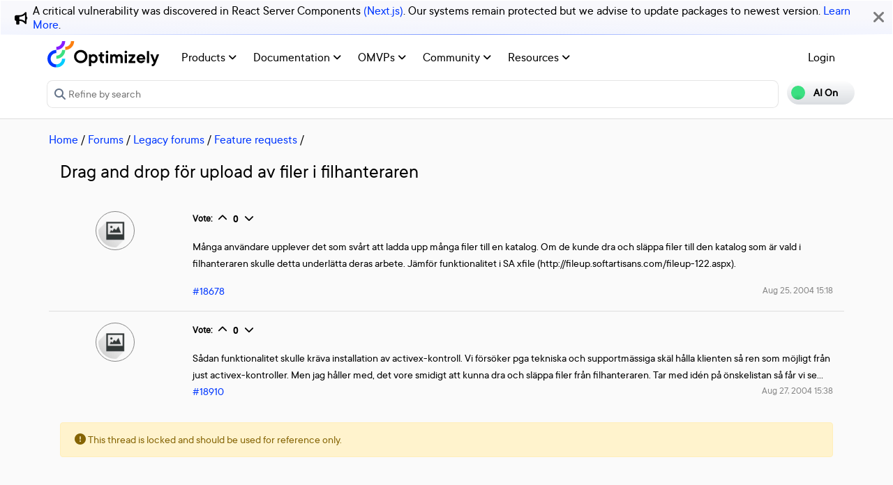

--- FILE ---
content_type: text/javascript
request_url: https://d1igp3oop3iho5.cloudfront.net/v2/8yoUTdBkNwpVOLCXeZpKdw/zaius-min.js
body_size: 37978
content:
!function(e){var t={};function n(i){if(t[i])return t[i].exports;var r=t[i]={i:i,l:!1,exports:{}};return e[i].call(r.exports,r,r.exports,n),r.l=!0,r.exports}n.m=e,n.c=t,n.d=function(e,t,i){n.o(e,t)||Object.defineProperty(e,t,{enumerable:!0,get:i})},n.r=function(e){"undefined"!=typeof Symbol&&Symbol.toStringTag&&Object.defineProperty(e,Symbol.toStringTag,{value:"Module"}),Object.defineProperty(e,"__esModule",{value:!0})},n.t=function(e,t){if(1&t&&(e=n(e)),8&t)return e;if(4&t&&"object"==typeof e&&e&&e.__esModule)return e;var i=Object.create(null);if(n.r(i),Object.defineProperty(i,"default",{enumerable:!0,value:e}),2&t&&"string"!=typeof e)for(var r in e)n.d(i,r,function(t){return e[t]}.bind(null,r));return i},n.n=function(e){var t=e&&e.__esModule?function(){return e.default}:function(){return e};return n.d(t,"a",t),t},n.o=function(e,t){return Object.prototype.hasOwnProperty.call(e,t)},n.p="",n(n.s=75)}([function(e,t,n){"use strict";n.r(t),n.d(t,"utils",(function(){return i}));var i={queryStringify:function(e,t,n){var i=[];for(var r in e)if(e.hasOwnProperty(r)){var o=t?t+"["+r+"]":r,a=e[r];null!=a&&i.push("object"==typeof a?this.queryStringify(a,o):encodeURIComponent(o)+"="+(n&&n.includes(o)?a:encodeURIComponent(a)))}return i.join("&")},param:function(e){var t=new RegExp("[\\?&]"+e+"=([^&#]*)").exec(this.windowHref());return t&&decodeURIComponent(t[1])||null},windowHref:function(){return window.location.href},windowPathname:function(){return window.location.pathname},windowSearch:function(){return window.location.search},windowHash:function(){return window.location.hash},params:function(e){var t=this.windowSearch().substr(1).split("&"),n=this.windowHash().substr(1).split("&"),i=[],r={};if(""!=t&&(i=i.concat(t)),""!=n&&(i=i.concat(n)),i.length)for(var o=0;o<i.length;o++){var a=i[o].split("=");if(2===a.length){var s=decodeURIComponent(a[0]).replace(/\s+/g,"_");(e||"zm64_id"===s||s.match(/^zaius_alias_.+/))&&(r[s]=decodeURIComponent(a[1]))}}return r},getCookie:function(e){for(var t,n,i=document.cookie.split(";"),r=0;r<i.length;r++)if(t=i[r].substr(0,i[r].indexOf("=")),n=i[r].substr(i[r].indexOf("=")+1),(t=t.replace(/^\s+|\s+$/g,""))==e)try{return decodeURIComponent(n)}catch(e){return unescape(n)}},setCookie:function(e,t,n,i){t=encodeURIComponent(t)+"; ";var r=new Date;r.setDate(r.getDate()+n),r="expires="+r.toUTCString()+"; ",i=i?"domain="+i+";":"",document.cookie=e+"="+t+r+"path=/; "+i},generateUUID:function(){var e,t,n="";for(e=0;e<32;e++)t=16*Math.random()|0,8!=e&&12!=e&&16!=e&&20!=e||(n+="-"),n+=(12==e?4:16==e?3&t|8:t).toString(16);return n},random:function(){return Math.round(2147483647*Math.random())},mixin:function(e){for(var t,n=0;t=n+1<1||arguments.length<=n+1?void 0:arguments[n+1];n++)for(var i in t)if(Array.isArray(t[i])){e[i]=[];for(var r=0;r<t[i].length;r++)e[i][r]=t[i][r]}else this.isObject(e[i])&&t[i]&&this.isObject(t[i])&&e[i]?this.mixin(e[i],t[i]):e[i]=t[i];return e},override:function(e,t,n){for(var i=0;i<t.length;i++)void 0!==e[t[i]]&&(n[t[i]]=e[t[i]]);return n},clone:function(e,t){if(!this.isObject(e))return e;var n={};for(var i in t=t||"",e)n[t+i]=e[i];return n},deepClone:function(e){if(!this.isObject(e))return e;var t=Array.isArray(e)?[]:{};for(var n in e)e.hasOwnProperty(n)&&(t[n]=this.deepClone(e[n]));return t},compact:function(e){if(!this.isObject(e))return e;for(var t in e){var n=e[t];(null==n||n!=n||"undefined"===n)&&delete e[t]}return e},numProperties:function(e){if(!this.isObject(e))return 0;var t=0;for(var n in e)e.hasOwnProperty(n)&&t++;return t},encodeObject:function(e){if(!this.isObject(e))return e;var t=[];for(var n in e)t.push(n+"="+e[n]);return t.join("|")},decodeObject:function(e){if(!this.isString(e))return e;for(var t={},n=e.split(/\|/g),i=0;i<n.length;i++){var r=n[i].split(/=/);t[r[0]]=r[1]}return t},isString:function(e){return"[object String]"==Object.prototype.toString.call(e)},trimString:function(e){return this.isString(e)?e.replace(/^\s\s*/,"").replace(/\s\s*$/,""):e},isAscii:function(e){return this.isString(e)&&/^[\x00-\x7F]*$/.test(e)},isBoolean:function(e){return"boolean"==typeof e},isInteger:Number.isInteger||function(e){return"number"==typeof e&&isFinite(e)&&Math.floor(e)===e},isObject:function(e){return e===Object(e)},isFunction:function(e){return"function"==typeof e},isDefined:function(e){return void 0!==e},EMAIL_PATTERN:/^[A-Z0-9._%+-]+@[A-Z0-9.-]+\.[A-Z]{2,}$/i,isValidEmail:function(e){return this.isString(e)&&e.match(this.EMAIL_PATTERN)&&e.length<255},forIn:function(e,t){var n=[],i=[];for(var r in e)e.hasOwnProperty(r)&&(n.push(r),i.push(e[r]));for(var o=0;o<n.length;o++)t(n[o],i[o])},URL_PATTERN:/^(([^:\/?#]+):)?(\/\/([^\/?#]*))?([^?#]*)(\?([^#]*))?(#(.*))?/,parseUrl:function(e){if(this.isString(e)){var t=e.match(this.URL_PATTERN);return{full:e,protocol:t[2],hostname:t[4],path:t[5],queryString:t[7]?decodeURIComponent(t[7]):""}}},versionLessThan:function(e,t){var n=e.split("."),i=t.split("."),r=[+n[0],+n[1],+n[2]],o=[+i[0],+i[1],+i[2]];return!(r[0]>o[0])&&(r[0]<o[0]||!(r[1]>o[1])&&(r[1]<o[1]||r[2]<o[2]))},console:{log:function(e){},info:function(e){},warn:function(e){},error:function(e){}}};!function(e){for(var t=function(){var t=r[n];e&&e[t]&&e[t].apply&&(i.console[t]=function(){for(var n=arguments.length,i=new Array(n),r=0;r<n;r++)i[r]=arguments[r];"string"==typeof i[0]?(i[0]="[ZAIUS] "+i[0],e[t].apply(e,i)):e[t].apply(e,["[ZAIUS] "].concat(i))})},n=0,r=["log","info","warn","error"];n<r.length;n++)t()}(window.console)},function(e,t,n){"use strict";n.r(t);var i=n(0),r={PROVIDER_PATTERN:/^(.*\.)?(daum|eniro|naver|google|googleadservices|yahoo|msn|bing|aol|lycos|ask|altavista|netscape|cnn|about|mamma|alltheweb|voila|virgilio|baidu|alice|yandex|najdi|seznam|search|wp|onetcenter|szukacz|yam|pchome|kvasir|sesam|ozu|terra|mynet|ekolay|rambler)\.[^\.]{2,3}(\.[^\.]{2})?$/,PROVIDER_PARAMS:{daum:["q"],eniro:["search_word"],naver:["query"],google:["q"],googleadservices:["q"],yahoo:["p"],msn:["q"],bing:["q"],aol:["query","q"],lycos:["query"],ask:["q"],altavista:["q"],netscape:["query"],cnn:["query"],about:["terms"],mamma:["query"],alltheweb:["q"],voila:["rdata"],virgilio:["qs"],baidu:["wd"],alice:["qs"],yandex:["text"],najdi:["q"],seznam:["q"],search:["q"],wp:["szukaj"],onetcenter:["qt"],szukacz:["q"],yam:["k"],pchome:["q"],kvasir:["q"],sesam:["q"],ozu:["q"],terra:["query"],mynet:["q"],ekolay:["q"],rambler:["words"]},meta:function(e){if(!this.searchFields){var t=e.hostname.match(this.PROVIDER_PATTERN);if(t&&t[2]){for(var n,r,o=t[2],a=this.PROVIDER_PARAMS[o],s=0;s<a.length;s++){var u=e.queryString.match(new RegExp("[\\?&]"+a[s]+"=([^&]*)"));if(u){n=u[1];break}}var c="organic";if("google"==o||"googleadservices"==o){var l=e.path.split("/");if("aclk"==l[l.length-1]&&(c="cpc","googleadservices"==o)){o="google";var d=e.queryString.match(/[\?&]ohost=([^&]*)/);d&&d[1]&&(r={referrer:d[1],referral_host:d[1],referral_path:""})}}this.searchFields=i.utils.compact({source:o,medium:c,keywords:n,original_referral:r})}}return this.searchFields}},o={title:function(){return document.title},hasCustomerId:function(e){return"customer_id"in e},page:function(){var e=i.utils.windowPathname();return!0===p.config.includeQueryString&&(e+=i.utils.windowSearch()),!0===p.config.includeHash&&(e+=i.utils.windowHash()),e},viewport:function(){var e,t,n=window.devicePixelRatio?window.devicePixelRatio:1;return window.innerWidth?t=(window.innerWidth*n).toFixed()+"x"+(window.innerHeight*n).toFixed():(e=document.documentElement||document.body)&&(t=(e.clientWidth*n).toFixed()+"x"+(e.clientHeight*n).toFixed()),t},screenInfo:function(){var e=this.viewport(),t=window.devicePixelRatio?window.devicePixelRatio:1,n={resolution:(screen.width*t).toFixed()+"x"+(screen.height*t).toFixed(),color_depth:screen.colorDepth+"-bit"};return e&&(n.viewport=e),n},isJavaEnabled:function(){var e=navigator.mimeTypes,t=e?e["application/x-java-vm"]:void 0,n=t&&t.enabledPlugin;return n||(n="unknown"!=typeof navigator.javaEnabled&&i.utils.isDefined(navigator.javaEnabled)&&navigator.javaEnabled()),n},flashVersion:function(){var e,t=navigator.plugins,n=t&&i.utils.isObject(t["Shockwave Flash"])?t["Shockwave Flash"]:void 0,r=navigator.mimeTypes,o=r?r["application/x-shockwave-flash"]:void 0,a=o&&o.enabledPlugin;if(n){var s=n.description;s&&a&&(e=s.replace(/^.*\s+(\S+\s+\S+$)/,"$1"))}else if(window.ActiveXObject){var u,c="ShockwaveFlash.ShockwaveFlash";try{e=(u=new ActiveXObject(c+".7")).GetVariable("$version")}catch(e){}if(!e)try{u=new ActiveXObject(c+".6"),e="WIN 6,0,21,0",u.AllowScriptAccess="always",e=u.GetVariable("$version")}catch(e){}if(!e)try{e=(u=new ActiveXObject(c)).GetVariable("$version")}catch(e){}e&&(e=(e=e.split(" ")[1].split(","))[0]+"."+e[1]+" r"+e[2])}return e},browserFeatures:function(){var e=this.flashVersion(),t=navigator.language||navigator.browserLanguage,n=document.characterSet||document.charset,i={java:this.isJavaEnabled()?1:0};return e&&(i.flash=e),t&&(i.language=t.toLowerCase()),n&&(i.character_set=n.toLowerCase()),i},trafficSources:function(){var e={},t={},n=this.campaign();if(n)e=n;else if(document.referrer){var o=i.utils.parseUrl(document.referrer);if(!(o.hostname===document.location.hostname)){t.referrer=o.full,t.referral_host=o.hostname,t.referral_path=o.path;var a=r.meta(o);a?(a.original_referral&&(t=a.original_referral,delete a.original_referral),i.utils.mixin(e,a)):(e.source=o.hostname,e.medium="referral")}}return i.utils.mixin(t,this.currentReferrer(e))},currentReferrer:function(e){var t,n=i.utils.getCookie("vtsrc"),r=n?i.utils.decodeObject(n):{source:"direct",medium:"none"},o="organic"===e.medium||"cpc"===e.medium,a="referral"===e.medium,s=(e.source,!!e.isCampaign),u=p.config.referrerCookieExpiryDays,c=p.config.cookieDomain;s||o?(r=e,t=!0):a&&("none"!==r.medium&&"referral"!==r.medium||(r=e,t=!0));var l=i.utils.encodeObject(r);i.utils.setCookie("vtsrc",l,u,c);var d=i.utils.deepClone(r);return this.referrerRecorded||(this.referrerRecorded=!0,t&&(d.landing=1)),d},campaign:function(){var e,t=(e=i.utils.param("campaignSource")||i.utils.param("utm_source"))?e.replace(/\|/g,"_"):null,n=(e=i.utils.param("campaignName")||i.utils.param("utm_campaign"))?e.replace(/\|/g,"_"):null,r=(e=i.utils.param("campaignMedium")||i.utils.param("utm_medium"))?e.replace(/\|/g,"_"):null;if(!((e=i.utils.param("gclid"))?e:null)||t||n||r||(n="auto-tagged",r="cpc",t="google"),t)return i.utils.compact({isCampaign:!0,source:t,campaign:n,medium:r,keywords:(e=i.utils.param("campaignKeyword")||i.utils.param("utm_term"))?e.replace(/\|/g,"_"):null,content:(e=i.utils.param("campaignContent")||i.utils.param("utm_content"))?e.replace(/\|/g,"_"):null})},performanceMetrics:function(){var e,t,n={};if(!this.performanceCaptured&&window.performance&&(this.performanceCaptured=!0,e=window.performance.timing)){var i=function(e,t){return!!(e&&t&&e>t&&e-t<864e5)&&e-t};(t=i(e.redirectEnd,e.redirectStart))&&(n.redirect_time=t),(t=i(e.domainLookupEnd,e.domainLookupStart))&&(n.domain_lookup_time=t),(t=i(e.connectEnd,e.connectStart))&&(n.server_connect_time=t),(t=i(e.responseStart,e.requestStart))&&(n.server_response_time=t),(t=i(e.responseEnd,e.responseStart))&&(n.page_download_time=t),(t=i(e.loadEventEnd,e.domLoading))&&(n.page_load_time=t),(t=i(e.loadEventEnd,e.navigationStart))&&(n.total_load_time=t)}return n},TWENTY_FOUR_HOURS:864e5,daysSinceLastVisit:function(){var e={};if(this.lastVisit){var t=(new Date).getTime()-new Date(+this.lastVisit);e.days_since_last_visit=Math.floor(t/this.TWENTY_FOUR_HOURS)}return e},decodeParams:function(){return i.utils.params(!0===p.config.convertParameters)},collect:function(){var e=this.decodeParams(),t=this.screenInfo(),n=this.trafficSources(),r=this.browserFeatures(),o=this.daysSinceLastVisit(),a=this.performanceMetrics(),s=window.location.hostname,u=i.utils.random(),c={hostname:s,page:this.page(),title:this.title(),u:u};return i.utils.mixin(e,t,n,r,o,a,c)}},a=n(20),s=n(9),u=n(50),c=n(7),l=n(31);n.d(t,"tracker",(function(){return f}));var d={trackerUrl:"",publicApiUrl:"",visitorCookieExpiryDays:730,referrerCookieExpiryDays:60,cookieDomain:"",idSyncs:{},includeQueryString:!1,includeHash:!1,convertParameters:!1,emitIdentityEvent:!1,realtimeSegments:{enabled:!0,maxRecentEvents:100,recentEventsTTL:3e5},webPushConfigs:{},webContent:{source:"https://s3.amazonaws.com/zaius-content/web/",enabled:!1}},f={config:null,trackerUrl:null,publicApiUrl:null,trackerId:null,isMultipleTrackerIds:!1,VUID:void 0,zm64_id:null,initialized:!1,firstPageView:!0,pageviewCallbacks:[],dataSourceFields:{data_source_type:"sdk",data_source:"JavaScript",data_source_instance:window.location.hostname,data_source_version:"2.4.2"},initialize:function(e,t){if(this.initialized&&i.utils.console.warn("Multiple initializations have occurred. `zaius.initialize` should be called only once."),this.trackerId&&this.trackerId!==e&&(this.isMultipleTrackerIds=!0,i.utils.console.error("`zaius.initialize` called again with a new tracker ID: "+e+" has overwritten "+this.trackerId)),this.initialized=!1,this.trackerId=null,this.config=i.utils.deepClone(d),this.VUID=window.zaius.VUID=void 0,this.customerId=void 0,o.lastVisit=0,!i.utils.isString(e)||!e)throw new Error("Your Zaius supplied tracker ID is required");if(null!=t)if("object"!=typeof t)i.utils.console.error("Ignoring initialize config object, type is "+typeof t);else{for(var n in t)t.hasOwnProperty(n)&&!d.hasOwnProperty(n)&&i.utils.console.error("Ignoring unrecognized config field during initialize: "+n);this.config=i.utils.mixin(this.config,t)}this.migrate(),this.trackerId=e,this.initialized=!0,this.newUser=this.isNewUser(),this.VUID=window.zaius.VUID=this.vuid(),this.zm64_id=this.getZm64Id(),this.customerId=this.getOrRefreshCustomerId(),this.trackerUrl=this.trackerUrl||this.config.trackerUrl,this.publicApiUrl=this.publicApiUrl||this.config.publicApiUrl,this.config.hasOwnProperty("idSyncs")&&this.synchronizeVuid(this.config.idSyncs),this.config.hasOwnProperty("webPushConfigs")&&this.autoInitWebPush(this.config.webPushConfigs),this.config.emitIdentityEvent&&this.zm64_id&&this.fireIdentityEvent(),(this.config.webContent.enabled||c.WebContent.isPreviewing())&&c.WebContent.initialize(),l.RealtimeSegmentsProxy.initializeStorage(),a.RecentlyViewedProducts.removeStaleProducts()},customer:function(e,t){null==e&&(e={}),null!=e.customer_id&&this.setOrUpdateCustomerId(e.customer_id),null==t&&(t={});var n=this.tracking();return this.entity("customer",i.utils.mixin(n,e,t))},entity:function(e,t){null==t&&(t={});var n=e+"_dimension",r=this.requiredFields(n);return this.fire(i.utils.deepClone(i.utils.mixin(r,this.dataSourceFields,t)))},event:function(e,t){this.isMultipleTrackerIds&&i.utils.console.error("Multiple tracker IDs error. Please check usage of zaius.initialize"),null==t&&(t={});var n=this.requiredFields(e),r=o.collect(),a=this.tracking();return this.fire(i.utils.deepClone(i.utils.mixin(r,a,n,this.dataSourceFields,t)))},subscribe:function(e,t,n){this.handleListMembership(e,"subscribe",t,n)},unsubscribe:function(e,t,n){this.handleListMembership(e,"unsubscribe",t,n)},consent:function(e,t,n){u.ConsentService.updateConsent(e,t,n)},handleListMembership:function(e,t,n,r){var o,a,s=function(e){r&&i.utils.isFunction(r)&&r(e)},u=i.utils.deepClone(e);if(!i.utils.isString(t)||"subscribe"!==t&&"unsubscribe"!==t)s('handleListMembership needs list_action of "subscribe" or "unsubscribe"');else if(i.utils.isObject(u))if(i.utils.isValidEmail(u.email)){if(i.utils.isString(u.list_id)){if(0===u.list_id.length)return void s("invalid list_id string: must have nonzero length");o=[u.list_id]}else{if(!Array.isArray(u.list_id)||0===u.list_id.length)return void s("list_id must be a non-empty string or array of non-empty strings");for(a=0;a<u.list_id.length;a++)if(!i.utils.isString(u.list_id[a])||0===u.list_id[a].length)return void s("list_id array may not contain empty strings");o=u.list_id}delete u.list_id,u=i.utils.compact(u),i.utils.numProperties(u)>1&&this.entity("customer",u),u.active_event=!0;var c=[];for(a=0;a<o.length;a++)c.push(this.event("list",i.utils.mixin(u,{action:t,list_id:o[a]})));Promise.all(c).then((function(){n&&i.utils.isFunction(n)&&n()})).catch((function(){return s("Failed to send subscribe/unsubscribe events to Zaius. Please disable any ad or traffic blocker plugins.")}))}else s("invalid email "+u.email);else s("subscriptionObject must have required fields 'list_id' and 'email'")},identify:function(e){i.utils.isString(e)&&""!==i.utils.trimString(e)&&f.setOrUpdateCustomerId(e)},anonymize:function(){f.VUID=window.zaius.VUID=f.freshVuid(),f.customerId=void 0,f.zm64_id=void 0,i.utils.setCookie("z_customer_id","",-100,""),i.utils.setCookie("vtsrc","",-100,""),i.utils.setCookie("z_idsyncs","",-100,""),o.trafficSources(),a.RecentlyViewedProducts.clearProducts()},fire:function(e){if(!this.initialized)return Promise.reject();if(o.hasCustomerId(e)&&f.setOrUpdateCustomerId(e.customer_id),e.idempotence_id=i.utils.generateUUID(),e.event_type&&l.RealtimeSegmentsProxy.addRecentEvent(e),"pageview"===e.event_type){var t=this.pageviewCallbacks,n=Array.isArray(t),r=0;for(t=n?t:t[Symbol.iterator]();;){var s;if(n){if(r>=t.length)break;s=t[r++]}else{if((r=t.next()).done)break;s=r.value}var u=s;try{u()}catch(e){i.utils.console.error(e)}}}return"product"===e.event_type&&"detail"===e.action&&a.RecentlyViewedProducts.updateProductView(e.product_id),f.config.emitIdentityEvent||e.zm64_id||!f.zm64_id||(e.zm64_id=f.zm64_id),this.send(e)},dispatch:function(){var e,t,n,r,o=Array.prototype.slice.call(arguments),a=o.shift(),s=o.shift();if(!a||"string"!=typeof a)return i.utils.console.warn("Plugin name argument is missing or not a string:",a),!1;if(!s)return i.utils.console.warn("Plugin function name argument is missing"),!1;for(n=a.split("."),e=f[n[0]]||window.zaius[n[0]],r=1;r<n.length;r++){if(!e)return i.utils.console.warn("Plugin is missing:",a),!1;e=e[n[r]]}return e?(t=e[s])&&"function"==typeof t?(t.apply(e,o),!0):(i.utils.console.warn("Plugin function argument is missing or not a function:",a,s),!1):(i.utils.console.warn("Plugin is missing:",a),!1)},requiredFields:function(e){return i.utils.compact({zaius_js_version:"2.4.2",tracker_id:this.trackerId,event_type:e})},tracking:function(){var e=this.newUser&&this.firstPageView;delete this.firstPageView;var t={vuid:this.VUID,customer_id:f.customerId,new_user:e?1:0},n=this.getWebPushToken();n&&(t[n.tokenField||n.appId+"_"+n.platform+"_push_tokens"]=n.token);return i.utils.compact(t)},vuid:function(){var e=this.parsePipedLastVisitCookie(this.getDeduplicatedCookie("vuid")),t=e[0],n=i.utils.param("zaiusVuid"),r=""+(new Date).getTime(),a=this.config.visitorCookieExpiryDays,s=this.config.cookieDomain;return o.lastVisit=o.lastVisit?o.lastVisit:e[1],n&&i.utils.isAscii(n)&&(t=n),t&&i.utils.isAscii(t)||(t=i.utils.generateUUID()),i.utils.setCookie("vuid",t+"|"+r,a,s),t},getOrRefreshCustomerId:function(){var e=this.parsePipedLastVisitCookie(this.getDeduplicatedCookie("z_customer_id")),t=e[0],n=""+(new Date).getTime(),r=this.config.visitorCookieExpiryDays,a=this.config.cookieDomain;return o.lastVisit=o.lastVisit?o.lastVisit:e[1],void 0!==t&&i.utils.setCookie("z_customer_id",t+"|"+n,r,a),t},setOrUpdateCustomerId:function(e){var t=this.parsePipedLastVisitCookie(this.getDeduplicatedCookie("vuid")),n=""+(new Date).getTime(),r=this.config.visitorCookieExpiryDays,a=this.config.cookieDomain;if(o.lastVisit=o.lastVisit?o.lastVisit:t[1],e&&"undefined"!==e&&"false"!==e)return void 0!==f.customerId&&f.customerId!=e.toString()&&(f.VUID=window.zaius.VUID=f.freshVuid()),f.customerId=e.toString(),i.utils.setCookie("z_customer_id",e+"|"+n,r,a),e},getZm64Id:function(){var e=i.utils.param("zm64_id"),t=i.utils.windowSearch().substr(1).split("&").filter((function(e){return 0!==e.indexOf("zm64_id=")})).join("&"),n=i.utils.windowHash();return e&&window.history&&window.history.replaceState&&(t=t?"?"+t:"",window.history.replaceState(window.history.state,window.location.title,i.utils.windowPathname()+t+n)),e},getEmail:function(){try{if(null!=this.zm64_id)return this.zm64_id&&atob(this.zm64_id)||void 0}catch(e){i.utils.console.error(e)}},freshVuid:function(){var e=this.parsePipedLastVisitCookie(this.getDeduplicatedCookie("vuid")),t=""+(new Date).getTime(),n=this.config.visitorCookieExpiryDays,r=this.config.cookieDomain,a=i.utils.generateUUID();return o.lastVisit=o.lastVisit?o.lastVisit:e[1],i.utils.setCookie("vuid",a+"|"+t,n,r),a},parsePipedLastVisitCookie:function(e){var t=void 0,n=0;if(e)try{var i=e.split("|");t=i[0],n=i[1]}catch(e){}return[t,n]},getDeduplicatedCookie:function(e){var t,n,r,o=document.cookie.split(";"),a=[];for(t=0;t<o.length;t++)if(n=o[t].substr(0,o[t].indexOf("=")),r=o[t].substr(o[t].indexOf("=")+1),(n=n.replace(/^\s+|\s+$/g,""))==e)try{a.push(decodeURIComponent(r))}catch(e){a.push(unescape(r))}return a.length>1&&(i.utils.setCookie(e,"",-100,window.location.hostname),i.utils.setCookie(e,"",-100,"")),a.length>0?a[a.length-1]:void 0},send:function(e){var t=new Image(1,1),n=i.utils.queryStringify(e),r=new Promise((function(e,n){t.onload=function(){e()},t.onerror=function(){n()}}));return t.src=encodeURI(this.trackerUrl+"/zaius.gif?")+n,r},sendThirdParty:function(e){new Image(1,1).src=encodeURI(e)},isNewUser:function(){return!i.utils.getCookie("vuid")},processQueued:function(){var e=[];if(Array.isArray(window.zaius)){for(var t=window.zaius,n=0;n<t.length;n++)if("initialize"===t[n][0]){var r=t[n];t.splice(n,1),t.unshift(r);break}for(var o=0;o<t.length;o++)try{var a=t[o].shift();"initialize"===a?this.initialize.apply(this,t[o]):"onload"===a?e.push(t[o]):"customer"===a?this.customer.apply(this,t[o]):"entity"===a?this.entity.apply(this,t[o]):"subscribe"===a?this.subscribe.apply(this,t[o]):"unsubscribe"===a?this.unsubscribe.apply(this,t[o]):"consent"===a?this.consent.apply(this,t[o]):"event"===a?this.event.apply(this,t[o]):"identify"===a?this.identify.apply(this,t[o]):"anonymize"===a?this.anonymize.apply(this,t[o]):"dispatch"===a&&this.dispatch.apply(this,t[o])}catch(e){i.utils.console.error(e+"\n"+e.stack)}}return e},migrate:function(){var e=i.utils.getCookie("zaius_js_version"),t=this.config.visitorCookieExpiryDays,n=this.config.cookieDomain;(void 0===e&&(e=i.utils.getCookie("jumbe_version"),i.utils.setCookie("jumbe_version","",-100,"")),(void 0===e||i.utils.versionLessThan(e,"0.1.8"))&&i.utils.setCookie("vtsrc","",-100,n),void 0===e||i.utils.versionLessThan(e,"0.1.9"))&&("undefined"===this.getOrRefreshCustomerId()&&(i.utils.setCookie("z_customer_id","",-100,""),this.freshVuid()));i.utils.setCookie("zaius_js_version","2.4.2",t,n)},synchronizeVuid:function(e){var t=Math.round((new Date).getTime()/1e3),n=this.config.visitorCookieExpiryDays,r=this.config.cookieDomain,o=this.deserializeIdSyncs(i.utils.getCookie("z_idsyncs"));i.utils.forIn(e,(function(e,n){var i=o[e];i&&t-i.lastSynced>=n.ttl?(f.sendThirdParty(f.buildIdSyncUrl(n)),i.lastSynced=t):void 0===i&&(f.sendThirdParty(f.buildIdSyncUrl(n)),o[e]={lastSynced:t})})),i.utils.setCookie("z_idsyncs",this.serializeIdSyncs(o),n,r)},fireIdentityEvent:function(){var e={zm64_id:this.zm64_id,vuid:this.VUID},t=this.requiredFields("identity"),n=o.collect();return this.fire(i.utils.deepClone(i.utils.mixin(n,t,this.dataSourceFields,e)))},buildIdSyncUrl:function(e){var t=this.VUID.replace(/-/g,"");var n=new RegExp(e.vuidMacro.replace(/[\-\[\]\/\{\}\(\)\*\+\?\.\\\^\$\|]/g,"\\$&"),"g");return e.url.replace(n,t)},deserializeIdSyncs:function(e){var t={};if(e)for(var n=e.split("\n"),i=0;i<n.length;i++){var r=n[i].split("\t");t[r[0]]={lastSynced:parseInt(r[1],10)}}return t},serializeIdSyncs:function(e){var t="";return i.utils.forIn(e,(function(e,n){t+=e+"\t"+n.lastSynced+"\n"})),t.substring(0,t.length-1)},autoInitWebPush:function(e){s.webPush.baseConfigs=e;var t=!1;for(var n in e)if(e.hasOwnProperty(n)){var i=e[n];if(0===window.location.href.indexOf(i.url)){i.autoInit&&(t=!0,s.webPush.initialize(i));break}}t||s.webPush.remove()},updateWebPushToken:function(e,t,n,i){var r=this.getWebPushToken();if(r&&r.platform==e&&r.token&&r.token!=n){var o={action:"remove_push_token",app_id:r.appId};o[r.tokenField||r.appId+"_"+r.platform+"_push_tokens"]=r.token,zaius.event("push",o)}this.setWebPushToken(e,t,n,i)},getWebPushToken:function(){var e=(i.utils.getCookie("zaius_web_push")||"").split("\n")[0].match(/([^:]+):([^:]+):([^:]+)(?::(.+))?/);return e?{platform:e[1],appId:e[2],token:e[3],tokenField:e[4]}:null},setWebPushToken:function(e,t,n,r){null==n?i.utils.setCookie("zaius_web_push","",180):i.utils.setCookie("zaius_web_push",e+":"+t+":"+n+":"+(r||""),180)},webPush:s.webPush,web:c.WebContent};var p=t.default=f},function(e,t){var n=e.exports={version:"2.6.9"};"number"==typeof __e&&(__e=n)},function(e,t,n){var i=n(34)("wks"),r=n(33),o=n(5).Symbol,a="function"==typeof o;(e.exports=function(e){return i[e]||(i[e]=a&&o[e]||(a?o:r)("Symbol."+e))}).store=i},function(e,t,n){"use strict";var i;Object.defineProperty(t,"__esModule",{value:!0}),t.validateData=t.REQUIRED_STRING_OR_NUMBER=t.REQUIRED_BOOLEAN=t.REQUIRED_NUMBER=t.REQUIRED_ARRAY=t.REQUIRED_OBJECT=t.REQUIRED_STRING=t.FieldRequirement=void 0,function(e){e.Object="object",e.Array="array",e.String="string",e.Number="number",e.Boolean="boolean",e.Function="function",e.Required="Required",e.NotEmptyString="NotEmptyString",e.StringOrNumber="StringOrNumber"}(i=t.FieldRequirement||(t.FieldRequirement={})),t.REQUIRED_STRING=[i.String,i.Required,i.NotEmptyString],t.REQUIRED_OBJECT=[i.Object,i.Required],t.REQUIRED_ARRAY=[i.Array,i.Required],t.REQUIRED_NUMBER=[i.Number,i.Required],t.REQUIRED_BOOLEAN=[i.Boolean,i.Required],t.REQUIRED_STRING_OR_NUMBER=[i.StringOrNumber,i.Required];var r="value";function o(e,t,n){if(void 0===n&&(n=[]),a(e,Array.isArray(t.type)?t.type:[t.type],n),null==e)return!0;t.all&&function(e,t,n){if(Array.isArray(e))for(var i=n.concat(),a=i.pop()||"value",s=0;s<e.length;s++)o(e[s],t,i.concat(a+"["+s+"]"));else{if("object"!=typeof e)throw new Error((n.join(".")||r)+" is not iterable");for(var u in e)e.hasOwnProperty(u)&&o(e[u],t,n.concat(u))}}(e,t.all,n),t.oneOf&&function(e,t,n){if(!t.includes(e))throw new Error((n.join(".")||r)+" must be one of: '"+t.join(", ")+"'")}(e,t.oneOf,n);var i=t.properties;if(i)for(var s in i)if(i.hasOwnProperty(s))if(Array.isArray(i[s])||"string"==typeof i[s]){var u=i[s],c=Array.isArray(u)?u:[u];a(e[s],c,n.concat(s))}else o(e[s],i[s],n.concat(s));return!0}function a(e,t,n){var o=t,a=Array.isArray(o),s=0;for(o=a?o:o[Symbol.iterator]();;){var u;if(a){if(s>=o.length)break;u=o[s++]}else{if((s=o.next()).done)break;u=s.value}var c=u;switch(c){case i.Object:if(null!=e&&("object"!=typeof e||Array.isArray(e)))throw new Error((n.join(".")||r)+" is not an object");break;case i.String:case i.Number:case i.Function:if(null!=e&&typeof e!==c)throw new Error((n.join(".")||r)+" is not a "+c);break;case i.StringOrNumber:if(null!=e&&"string"!=typeof e&&"number"!=typeof e)throw new Error((n.join(".")||r)+" is not a "+c);break;case i.Array:if(null!=e&&!Array.isArray(e))throw new Error((n.join(".")||r)+" is not an array");break;case i.Boolean:if(null!=e&&!0!==e&&!1!==e)throw new Error((n.join(".")||r)+" is not a boolean");break;case i.Required:if(null==e)throw new Error((n.join(".")||r)+" is required");break;case i.NotEmptyString:if("string"==typeof e&&""===e.trim())throw new Error((n.join(".")||r)+" cannot be empty")}}}t.validateData=o},function(e,t){var n=e.exports="undefined"!=typeof window&&window.Math==Math?window:"undefined"!=typeof self&&self.Math==Math?self:Function("return this")();"number"==typeof __g&&(__g=n)},function(e,t,n){var i=n(5),r=n(2),o=n(13),a=n(16),s=n(17),u=function(e,t,n){var c,l,d,f,p=e&u.F,h=e&u.G,v=e&u.S,m=e&u.P,g=e&u.B,b=h?i:v?i[t]||(i[t]={}):(i[t]||{}).prototype,y=h?r:r[t]||(r[t]={}),w=y.prototype||(y.prototype={});for(c in h&&(n=t),n)d=((l=!p&&b&&void 0!==b[c])?b:n)[c],f=g&&l?s(d,i):m&&"function"==typeof d?s(Function.call,d):d,b&&a(b,c,d,e&u.U),y[c]!=d&&o(y,c,f),m&&w[c]!=d&&(w[c]=d)};i.core=r,u.F=1,u.G=2,u.S=4,u.P=8,u.B=16,u.W=32,u.U=64,u.R=128,e.exports=u},function(e,t,n){"use strict";Object.defineProperty(t,"__esModule",{value:!0}),t.WebContent=void 0;var i=n(4),r=n(1),o=n(0),a=n(131),s=n(28),u=n(68),c=n(140),l=n(46),d=n(144),f=n(11),p={},h=1,v=!1;t.WebContent={isIE:function(){return!!navigator.userAgent.match(/\bTrident\b|\bMSIE\b/i)},isSrcDocSupported:function(){return"srcdoc"in document.createElement("iframe")},isWebContentSupported:function(){if(this.isIE()){var e=parseInt((/msie\s(\d+)/i.exec(navigator.userAgent)||["NaN"])[1],10);if(!isNaN(e))return e>=10}return window.matchMedia&&window.MessageChannel},initialize:function(){t.WebContent.isWebContentSupported()?(d.WebTrigger.watch(),r.tracker.pageviewCallbacks.push((function(){return t.WebContent.hasShownModal(!1)}))):t.WebContent.isPreviewing()&&l.WebPreview.displayError("Web Content is not currently supported on your browser. Try Edge, Chrome, Firefox, or Safari.")},showContent:function(e){try{var n=h++;if(i.validateData(e,s.WEB_CONTENT_OPTIONS_SCHEMA)){if(!t.WebContent.isWebContentSupported())throw new Error("Web Content is not currently supported on your browser");return p[n]=new c.WebContentManager(e),n}}catch(n){var r="[Web Content] Error initializing content: "+n.message;t.WebContent.isPreviewing()&&u.toaster.error(r),e&&"function"==typeof e.onError?e.onError(r):o.utils.console.error(r)}return!1},removeContent:function(e){p[e].destroy(),delete p[e]},initializeLandingPage:function(e){try{var n=h++;if(i.validateData(e,f.ZED_WEB_DATA_SCHEMA)){if(!t.WebContent.isWebContentSupported())throw new Error("Your browser is not supported. Try a different web browser such as Edge, Chrome, Firefox, or Safari");return p[n]=new a.LandingPageContentManager(e),n}}catch(e){var r="[Web Content] Error initializing Content: "+e.message;u.toaster.error(r),o.utils.console.error(r)}return!1},isPreviewing:function(){return!!t.WebContent.previewContentIdentifier()},previewContentIdentifier:function(){var e=window.location.search.match(/[?&]zaiusWebPreview=([^&]+)/);return e?decodeURIComponent(e[1]):null},previewTrackerId:function(){var e=window.location.search.match(/[?&]previewTrackerId=([^&]+)/);return e?decodeURIComponent(e[1]):null},hasShownModal:function(e){return void 0!==e&&(v=e),v}}},function(e,t,n){e.exports=!n(22)((function(){return 7!=Object.defineProperty({},"a",{get:function(){return 7}}).a}))},function(e,t,n){"use strict";Object.defineProperty(t,"__esModule",{value:!0}),t.webPush=t.resolveWebPushReady=void 0;var i=n(65),r=n(1),o=n(0),a=n(129),s=n(130),u=i.browserName(navigator.userAgent),c="safari"===u?"safari":["chrome","firefox","edge"].includes(u)?"web":null,l=!1;try{l=window.location.href.startsWith("https://")}catch(e){}t.webPush={config:null,baseConfigs:null,ready:new Promise((function(e){t.resolveWebPushReady=e})),initialize:function(e,n){var i,r,u,d;if(l)if(e)if(e.websiteID){if(!e.autoInit){var f=t.webPush.baseConfigs[e.websiteID];if(f){var p=o.utils.deepClone(f);p.subscribeUI=o.utils.mixin(p.subscribeUI||{},e.subscribeUI||{}),e=p}}if(t.webPush.config=e,"web"===c){var h=(null===(i=null==e?void 0:e.platforms)||void 0===i?void 0:i.web)||(null===(r=null==e?void 0:e.platforms)||void 0===r?void 0:r.chrome);(null==h?void 0:h.enabled)?n?s.default.initialize(e,n):navigator.serviceWorker.register((h.serviceBase||"/")+"zaius-notification-service.js").then((function(t){return s.default.initialize(e,t)})).catch((function(e){console.log("error registering zaius-notification-service.js",e)})):t.webPush.remove()}else if("safari"===c)if(null===(d=null===(u=null==e?void 0:e.platforms)||void 0===u?void 0:u.safari)||void 0===d?void 0:d.enabled)if(e.websitePushID){var v=window.safari.pushNotification.permission(e.websitePushID);a.default.initialize(e,v)}else console.log("zaius.webPush.initialize: missing required field `websitePushID`");else t.webPush.remove()}else console.log("zaius.webPush.initialize: missing required field `websiteID`");else console.log("zaius.webPush.initialize: missing required config object parameter")},remove:function(){l&&"web"===c&&navigator.serviceWorker.getRegistration().then((function(e){if(e){var t=e.active;t&&t.scriptURL&&t.scriptURL.indexOf("zaius-notification-service.js")>=0&&e.unregister()}}))},askToSubscribe:function(e){l&&("function"!=typeof e&&(e=void 0),t.webPush.ready=t.webPush.ready.then((function(t){if(c){var n="web"===c?s.default:"safari"===c?a.default:null;if(!n)return Promise.reject(new Error("Unknown webpush platform"));if("default"===t){var i=n.askToSubscribe();return e&&i.then(e),i}"denied"!==t&&n.subscribe()}e&&e(t)})))},subscriptionStatus:function(e){"function"==typeof e&&(l?c&&t.webPush.ready.then((function(t){var n=r.tracker.getWebPushToken();e(t,null==n?void 0:n.token)})):e("unsupported"))}}},function(e,t,n){var i=n(14);e.exports=function(e){if(!i(e))throw TypeError(e+" is not an object!");return e}},function(e,t,n){"use strict";Object.defineProperty(t,"__esModule",{value:!0}),t.ZED_WEB_DATA_SCHEMA=t.Vendor=t.ContentSection=t.WebMode=void 0;var i,r=n(4);!function(e){e.Email="email",e.WebEmbed="web_embed",e.PreferenceCenter="preference_center",e.LandingPage="landing_page",e.WebModal="web_modal"}(i=t.WebMode||(t.WebMode={})),function(e){e.Main="main",e.Confirmation="confirmation"}(t.ContentSection||(t.ContentSection={})),function(e){e.Zaius="zaius"}(t.Vendor||(t.Vendor={})),t.ZED_WEB_DATA_SCHEMA={type:r.REQUIRED_OBJECT,properties:{main:r.REQUIRED_STRING,confirmation:r.FieldRequirement.String,script:r.FieldRequirement.String,config:{type:r.REQUIRED_OBJECT,properties:{content:{type:r.REQUIRED_OBJECT,properties:{id:r.REQUIRED_NUMBER,type:{type:r.REQUIRED_STRING,oneOf:Object.values(i)},eventEnrichment:r.REQUIRED_OBJECT,tracker_id:r.FieldRequirement.String}},properties:{type:r.FieldRequirement.Object,properties:{minHeight:r.FieldRequirement.StringOrNumber,width:r.FieldRequirement.StringOrNumber}},modal:{type:r.FieldRequirement.Object,properties:{width:r.REQUIRED_NUMBER,backdropColor:r.REQUIRED_STRING,hasCloseButton:r.FieldRequirement.Boolean}},components:{type:r.FieldRequirement.Array,all:{type:r.REQUIRED_OBJECT,properties:{id:r.REQUIRED_NUMBER,type:r.REQUIRED_STRING,constraints:{type:r.REQUIRED_OBJECT,properties:{required:r.FieldRequirement.Boolean}},action:r.FieldRequirement.Object}}}}}}}},function(e,t,n){"use strict";Object.defineProperty(t,"__esModule",{value:!0}),t.postJson=t.getJson=void 0;var i=n(0);function r(e,t,n){void 0===n&&(n=i.utils.console.error);var r=new XMLHttpRequest;r.open(e.method||"GET",e.url,!0),e.headers&&e.headers.forEach((function(e){r.setRequestHeader(e.key,e.value)})),r.responseType="json",r.onload=function(){var e=r.status;if(e>=200&&e<300){var i=r.response;if("string"==typeof i)try{i=JSON.parse(r.response)}catch(e){return n("Error: Content is malformed")}t(i)}else n("Error: "+r.statusText)},e.body?(r.setRequestHeader("Content-Type","application/json"),r.send(JSON.stringify(e.body))):r.send()}t.getJson=function(e,t,n){void 0===n&&(n=i.utils.console.error),r(Object.assign(Object.assign({},e),{method:"GET"}),t,n)},t.postJson=function(e,t,n){void 0===n&&(n=i.utils.console.error),r(Object.assign(Object.assign({},e),{method:"POST"}),t,n)}},function(e,t,n){var i=n(15),r=n(51);e.exports=n(8)?function(e,t,n){return i.f(e,t,r(1,n))}:function(e,t,n){return e[t]=n,e}},function(e,t){e.exports=function(e){return"object"==typeof e?null!==e:"function"==typeof e}},function(e,t,n){var i=n(10),r=n(78),o=n(79),a=Object.defineProperty;t.f=n(8)?Object.defineProperty:function(e,t,n){if(i(e),t=o(t,!0),i(n),r)try{return a(e,t,n)}catch(e){}if("get"in n||"set"in n)throw TypeError("Accessors not supported!");return"value"in n&&(e[t]=n.value),e}},function(e,t,n){var i=n(5),r=n(13),o=n(23),a=n(33)("src"),s=n(80),u=(""+s).split("toString");n(2).inspectSource=function(e){return s.call(e)},(e.exports=function(e,t,n,s){var c="function"==typeof n;c&&(o(n,"name")||r(n,"name",t)),e[t]!==n&&(c&&(o(n,a)||r(n,a,e[t]?""+e[t]:u.join(String(t)))),e===i?e[t]=n:s?e[t]?e[t]=n:r(e,t,n):(delete e[t],r(e,t,n)))})(Function.prototype,"toString",(function(){return"function"==typeof this&&this[a]||s.call(this)}))},function(e,t,n){var i=n(24);e.exports=function(e,t,n){if(i(e),void 0===t)return e;switch(n){case 1:return function(n){return e.call(t,n)};case 2:return function(n,i){return e.call(t,n,i)};case 3:return function(n,i,r){return e.call(t,n,i,r)}}return function(){return e.apply(t,arguments)}}},function(e,t){var n={}.toString;e.exports=function(e){return n.call(e).slice(8,-1)}},function(e,t){e.exports={}},function(e,t,n){"use strict";Object.defineProperty(t,"__esModule",{value:!0}),t.RecentlyViewedProducts=void 0;var i=n(27),r=n(128),o=n(45),a=function(){function e(){}return e.updateProductView=function(e){var t,n=((t={})[e]=r.getTimestampInSeconds(),t),i=this.getRecentlyBrowsedProducts();this.productsOnPage=[].concat(this.productsOnPage,[e]);var o=Object.assign(Object.assign({},i),n);return o=Object.entries(o).sort((function(e,t){e[0];var n=e[1];t[0];return n>t[1]?-1:1})).slice(0,3).reduce((function(e,t){var n=t[0],i=t[1];return e[n]=i,e}),{}),this.updateProductViews(o)},e.getIds=function(){return Object.keys(this.getRecentlyBrowsedProducts())},e.includes=function(e){return this.getIds().includes(e)},e.getRecentlyBrowsedProducts=function(){var e=localStorage.getItem(this.KEY);return e?JSON.parse(e):{}},e.getIdsOnPage=function(){return this.productsOnPage},e.removeStaleProducts=function(){var e=this,t=r.getTimestampInSeconds(),n=this.getRecentlyBrowsedProducts();Object.entries(n).forEach((function(i){var r=i[0],o=i[1];t-o>e.TTL&&delete n[r]})),this.updateProductViews(n)},e.clearProducts=function(){localStorage.removeItem(this.KEY)},e.updateProductViews=function(e){return localStorage.setItem(this.KEY,JSON.stringify(e)),e},e}();t.RecentlyViewedProducts=a,a.KEY="zRVP",a.TTL=o.timeToSeconds(2,i.TimeUnit.Weeks),a.productsOnPage=[]},function(e,t,n){"use strict";n.r(t);var i,r,o,a,s,u=n(0),c=!1,l={enabled:!0,position:"left",fontFamily:'"Helvetica Neue", Arial, sans-serif',fontWeight:"200",fontSize:14,background:"rgba(0,0,0,.85)",titleText:"Looking for exclusive deals?",titleColor:"#e1e1e1",bodyText:"Subscribe to browser notifications",bodyColor:"#e1e1e1",buttonText:"SUBSCRIBE",buttonColor:"#e1e1e1",buttonBorder:"1px solid #e1e1e1",buttonBackground:"",buttonHoverBackground:"",buttonHoverColor:"#ffffff",buttonHoverBorder:"1px solid #ffffff",cancelColor:"#d1d1d1",cancelText:"Maybe Later",cancelDuration:1200,showDelay:3,showFrequency:300,autoHideDelay:10},d={hideOptIn:function(){i&&r&&(r.style.opacity="0",setTimeout((function(){r.style.opacity="1",i.remove()}),1e3))},showOptIn:function(e,t){try{y(l,t.subscribeUI)}catch(e){u.utils.console.error(e)}var n,c;if(l.enabled&&!function(){try{var e=u.utils.getCookie("zaiusPushSubscribeDismissedUntil");if(e&&(e=parseInt(e,10)))return(new Date).getTime()<e}catch(e){console.error(e)}return!1}())if(a=e,i)i.parentNode||document.body.appendChild(i);else try{y((c=document.createElement("div")).style,{position:"fixed","z-index":"2000000000",bottom:v(),right:"right"===l.position?"20px":void 0,left:"right"!==l.position?"20px":void 0}),y((r=document.createElement("div")).style,{position:"absolute",right:"right"===l.position?0:void 0,left:"right"!==l.position?0:void 0,top:"0px",width:"350px",background:l.background,"border-radius":"2px","text-align":"center",transform:"translateY(0) translateZ(0)",transition:"transform 250ms ease-out,opacity 500ms"}),r.appendChild((y((o=document.createElement("div")).style,y(b(),{position:"absolute",right:"0",top:"0",padding:"10px 15px",color:l.titleColor,cursor:"pointer"})),o.innerHTML='\n    <svg aria-hidden="true" focusable="false" role="img" xmlns="http://www.w3.org/2000/svg" viewBox="0 0 448 512" style="width: 16px; height: 16px; transition: all 500ms ease-out">\n      <path fill="currentColor" d="M443.5 162.6l-7.1-7.1c-4.7-4.7-12.3-4.7-17 0L224 351 28.5 155.5c-4.7-4.7-12.3-4.7-17 0l-7.1 7.1c-4.7 4.7-4.7 12.3 0 17l211 211.1c4.7 4.7 12.3 4.7 17 0l211-211.1c4.8-4.7 4.8-12.3.1-17z" />\n    </svg>',o.addEventListener("click",h),o.addEventListener("touchstart",h),o)),r.appendChild((y((n=document.createElement("div")).style,y(b(),{padding:"10px 20px 5px 20px",color:l.titleColor})),n.textContent=l.titleText,n)),r.appendChild(function(){var e=document.createElement("div");return y(e.style,y(b(),{padding:"0 5px 5px 5px",color:l.bodyColor})),e.textContent=l.bodyText,e}()),r.appendChild(function(){var e=document.createElement("div");e.id="zaius_subscribe_ui",e.style.padding="10px";var t=document.createElement("div");return y(t.style,y(b(),{display:"inline-block",padding:"8px 35px",background:l.buttonBackground,color:l.buttonColor,border:l.buttonBorder,cursor:"pointer",transition:"all 100ms"})),t.textContent=l.buttonText,e.appendChild(t),e.addEventListener("click",a),t.addEventListener("mouseover",(function(){t.style.background=l.buttonHoverBackground,t.style.color=l.buttonHoverColor,t.style.border=l.buttonHoverBorder})),t.addEventListener("mouseout",(function(){t.style.background=l.buttonBackground,t.style.color=l.buttonColor,t.style.border=l.buttonBorder})),e}()),r.appendChild(function(){var e=document.createElement("div"),t=document.createElement("div");return y(t.style,y(b(),{display:"inline-block",padding:"10px",color:l.cancelColor,"font-size":.8*parseInt(l.fontSize,10)+"px",cursor:"pointer"})),t.textContent=l.cancelText,t.addEventListener("click",f),e.appendChild(t),t}()),r.addEventListener("click",p),r.addEventListener("mouseout",m),c.appendChild(r),i=c,r.style.opacity="0",r.style.pointerEvents="none",document.body.appendChild(i),setTimeout((function(){r.style.pointerEvents="auto",r.style.opacity="1",function(){try{var e=u.utils.getCookie("zaiusPushSubscribePopped");if(e&&(e=parseInt(e,10)))return(new Date).getTime()>e+1e3*parseInt(l.showFrequency,10)}catch(e){console.error(e)}return!0}()&&(p(),s=setTimeout(g,1e3*parseInt(l.autoHideDelay,10)))}),1e3*parseInt(l.showDelay,10))}catch(e){}}};function f(){d.hideOptIn(),u.utils.setCookie("zaiusPushSubscribeDismissedUntil",((new Date).getTime()+1e3*l.cancelDuration).toString(),30)}function p(){c=!1,clearTimeout(s);var e="-"+(r.offsetHeight-parseInt(v(),10))+"px";r.style.cursor="default",r.style.transform="translateY("+e+") translateZ(0)",o.querySelector("svg").style.transform="rotateX(0deg)",u.utils.setCookie("zaiusPushSubscribePopped",(new Date).getTime().toString(),30)}function h(e){e.stopPropagation(),e.preventDefault(),c?p():g()}function v(){return 1.5*parseInt(l.fontSize,10)+15+"px"}function m(){clearTimeout(s),s=setTimeout(g,1e3*parseInt(l.autoHideDelay,10))}function g(){c=!0,r.style.cursor="pointer",r.style.transform="translateY(0) translateZ(0)",o.querySelector("svg").style.transform="rotateX(180deg)",clearTimeout(s)}function b(){return{"font-family":l.fontFamily,"font-weight":l.fontWeight,"font-size":parseInt(l.fontSize,10)+"px","-webkit-font-smoothing":"initial","letter-spacing":"1px","box-sizing":"content-box"}}function y(e,t){if("object"==typeof t&&"object"==typeof e)for(var n in t)t.hasOwnProperty(n)&&(e[n]=t[n]);return e}t.default=d},function(e,t){e.exports=function(e){try{return!!e()}catch(e){return!0}}},function(e,t){var n={}.hasOwnProperty;e.exports=function(e,t){return n.call(e,t)}},function(e,t){e.exports=function(e){if("function"!=typeof e)throw TypeError(e+" is not a function!");return e}},function(e,t,n){var i=n(82),r=n(53);e.exports=Object.keys||function(e){return i(e,r)}},function(e,t,n){var i=n(36),r=n(37);e.exports=function(e){return i(r(e))}},function(e,t,n){"use strict";Object.defineProperty(t,"__esModule",{value:!0}),t.ZED_WEB_DEFINITION_SCHEMA=t.WEB_CONTENT_PREDICATE=t.TimeUnit=void 0;var i,r=n(4),o=n(28);!function(e){e.Weeks="weeks",e.Days="days",e.Hours="hours",e.Minutes="minutes",e.Seconds="seconds"}(i=t.TimeUnit||(t.TimeUnit={}));var a={type:r.FieldRequirement.Object,properties:{enabled:r.FieldRequirement.Boolean,limit:r.REQUIRED_NUMBER}},s={type:r.FieldRequirement.Object,properties:{enabled:r.FieldRequirement.Boolean,count:r.REQUIRED_NUMBER,time:r.REQUIRED_NUMBER,timeUnit:{type:r.REQUIRED_STRING,oneOf:Object.values(i)}}},u={type:r.FieldRequirement.Object,properties:{timeSpent:{type:r.FieldRequirement.Object,properties:{enabled:r.FieldRequirement.Boolean,time:r.REQUIRED_NUMBER,timeUnit:{type:r.REQUIRED_STRING,oneOf:Object.values(i)}}},pageScroll:{type:r.FieldRequirement.Object,properties:{percent:r.REQUIRED_NUMBER}},exitIntent:r.FieldRequirement.Boolean,pageLoad:r.FieldRequirement.Boolean}};t.WEB_CONTENT_PREDICATE={type:r.REQUIRED_OBJECT,properties:{operator:{type:r.REQUIRED_STRING,oneOf:["AND","OR","=~","=","!=~","<>"]},field:r.FieldRequirement.String,value:r.FieldRequirement.String}},t.WEB_CONTENT_PREDICATE.properties.predicates={type:r.FieldRequirement.Array,all:t.WEB_CONTENT_PREDICATE},t.ZED_WEB_DEFINITION_SCHEMA={type:r.REQUIRED_OBJECT,properties:{version:r.FieldRequirement.Number,display:{type:r.REQUIRED_OBJECT,properties:{predicate:t.WEB_CONTENT_PREDICATE,contentPosition:{type:r.FieldRequirement.String,oneOf:Object.values(o.WebContentPosition)},selector:r.FieldRequirement.String}},constraints:{type:r.REQUIRED_OBJECT,properties:{displayLimit:a,displayFrequency:s,triggers:u,showOnMobile:r.FieldRequirement.Boolean}}}}},function(e,t,n){"use strict";Object.defineProperty(t,"__esModule",{value:!0}),t.WEB_CONTENT_OPTIONS_SCHEMA=t.WebContentPosition=void 0;var i,r=n(4),o=n(11);!function(e){e.Before="before",e.After="after",e.Inside="inside",e.Replace="replace",e.Modal="modal"}(i=t.WebContentPosition||(t.WebContentPosition={}));var a=Object.assign(Object.assign({},o.ZED_WEB_DATA_SCHEMA),{type:r.FieldRequirement.Object});t.WEB_CONTENT_OPTIONS_SCHEMA={type:r.REQUIRED_OBJECT,properties:{contentId:r.REQUIRED_STRING,target:{type:r.REQUIRED_OBJECT,properties:{position:{type:r.REQUIRED_STRING,oneOf:[i.Before,i.After,i.Inside,i.Replace,i.Modal]},selector:r.FieldRequirement.String}},onSuccess:r.FieldRequirement.Function,onError:r.FieldRequirement.Function,afterSubmit:r.FieldRequirement.Function,renderVariables:r.FieldRequirement.Object,previewContent:a}}},function(e,t,n){"use strict";Object.defineProperty(t,"__esModule",{value:!0}),t.EventAction=void 0,function(e){e.Click="click",e.Exit="exit",e.Impression="impression",e.Unsubscribe="unsubscribe"}(t.EventAction||(t.EventAction={}))},function(e,t,n){"use strict";Object.defineProperty(t,"__esModule",{value:!0}),t.pageMatchesPredicate=t.unmarshalPredicate=t.baseUrl=void 0;var i=n(0),r=n(132),o=n(133),a=n(134);function s(e){var t=e.protocol,n=e.hostname,i=e.port;return t+"//"+n+(i?":"+i:"")+e.pathname.replace(/\/(?:index\.\w{1,5})?$/,"")}function u(e){switch(e.operator){case"=~":case"!=~":case"=":case"<>":return new r.ComparatorPredicateEvaluator(e.operator,e.field,e.value);case"AND":return new o.AndPredicateEvaluator(e.operator,e.predicates);case"OR":return new a.OrPredicateEvaluator(e.operator,e.predicates)}}t.baseUrl=s,t.unmarshalPredicate=u,t.pageMatchesPredicate=function(e){var t=u(e),n=s(window.location).replace(/^(https?:\/\/)/,""),r=(""+window.location).replace(/^(https?:\/\/)/,""),o=Object.assign(Object.assign({},Object.entries(i.utils.params(!0)).reduce((function(e,t){var n=t[0],i=t[1];return e[n.toLowerCase()]=i,e}),{})),{page_url:n,full_page_url:r});return t.evaluate(o)}},function(e,t,n){"use strict";Object.defineProperty(t,"__esModule",{value:!0}),t.RealtimeSegmentsProxy=void 0;var i=n(1),r=n(146),o=n(74),a=n(7);t.RealtimeSegmentsProxy={get enabled(){return!!((e=i.default.config).webContent.enabled&&e.realtimeSegments.enabled&&a.WebContent.isWebContentSupported());var e},initializeStorage:function(){this.enabled&&o.RecentEventsCollector.initialize()},addRecentEvent:function(e){this.enabled&&o.RecentEventsCollector.add(e)},evaluateRTS:function(e){var t=e.realtimeSegments,n=e.onSuccess;this.enabled?r.RealtimeSegmentsEvaluator.evaluate({realtimeSegments:t,onSuccess:n}):n()}}},function(e,t,n){var i=n(14),r=n(5).document,o=i(r)&&i(r.createElement);e.exports=function(e){return o?r.createElement(e):{}}},function(e,t){var n=0,i=Math.random();e.exports=function(e){return"Symbol(".concat(void 0===e?"":e,")_",(++n+i).toString(36))}},function(e,t,n){var i=n(2),r=n(5),o=r["__core-js_shared__"]||(r["__core-js_shared__"]={});(e.exports=function(e,t){return o[e]||(o[e]=void 0!==t?t:{})})("versions",[]).push({version:i.version,mode:n(35)?"pure":"global",copyright:"© 2019 Denis Pushkarev (zloirock.ru)"})},function(e,t){e.exports=!1},function(e,t,n){var i=n(18);e.exports=Object("z").propertyIsEnumerable(0)?Object:function(e){return"String"==i(e)?e.split(""):Object(e)}},function(e,t){e.exports=function(e){if(null==e)throw TypeError("Can't call method on  "+e);return e}},function(e,t,n){var i=n(39),r=Math.min;e.exports=function(e){return e>0?r(i(e),9007199254740991):0}},function(e,t){var n=Math.ceil,i=Math.floor;e.exports=function(e){return isNaN(e=+e)?0:(e>0?i:n)(e)}},function(e,t,n){var i=n(34)("keys"),r=n(33);e.exports=function(e){return i[e]||(i[e]=r(e))}},function(e,t,n){var i=n(37);e.exports=function(e){return Object(i(e))}},function(e,t,n){var i=n(18),r=n(3)("toStringTag"),o="Arguments"==i(function(){return arguments}());e.exports=function(e){var t,n,a;return void 0===e?"Undefined":null===e?"Null":"string"==typeof(n=function(e,t){try{return e[t]}catch(e){}}(t=Object(e),r))?n:o?i(t):"Object"==(a=i(t))&&"function"==typeof t.callee?"Arguments":a}},function(e,t,n){var i=n(15).f,r=n(23),o=n(3)("toStringTag");e.exports=function(e,t,n){e&&!r(e=n?e:e.prototype,o)&&i(e,o,{configurable:!0,value:t})}},function(e,t,n){"use strict";var i=n(24);function r(e){var t,n;this.promise=new e((function(e,i){if(void 0!==t||void 0!==n)throw TypeError("Bad Promise constructor");t=e,n=i})),this.resolve=i(t),this.reject=i(n)}e.exports.f=function(e){return new r(e)}},function(e,t,n){"use strict";Object.defineProperty(t,"__esModule",{value:!0}),t.timeToSeconds=t.timeToMilliseconds=void 0;var i=n(27);function r(e,t){switch(t){case i.TimeUnit.Weeks:return 6048e5*e;case i.TimeUnit.Days:return 864e5*e;case i.TimeUnit.Hours:return 36e5*e;case i.TimeUnit.Minutes:return 6e4*e;default:return 1e3*e}}t.timeToMilliseconds=r,t.timeToSeconds=function(e,t){return Math.round(r(e,t)/1e3)}},function(e,t,n){"use strict";Object.defineProperty(t,"__esModule",{value:!0}),t.WebPreview=void 0;var i=n(4),r=n(1),o=n(0),a=n(30),s=n(12),u=n(68),c=n(7),l=n(27),d=n(11),f=n(69),p={type:i.REQUIRED_OBJECT,properties:{version:i.FieldRequirement.Number,rules:l.ZED_WEB_DEFINITION_SCHEMA,content:d.ZED_WEB_DATA_SCHEMA,static_context:f.STATIC_CONTEXT_SCHEMA}};t.WebPreview={getPreview:function(e){var n=r.tracker,o=n.config,l=n.trackerId,d=c.WebContent.previewContentIdentifier(),f=""+o.webContent.source+(e||l)+"/"+d+".json";return e?e!==l&&t.WebPreview.displayWarning("The site being previewed is configured for a different account than the web campaign. Update your campaign or integration before going live."):t.WebPreview.displayWarning("The site being previewed without tracker_id specified in url, so site tracker_id is used."),new Promise((function(e,n){var r=function(e){n(),t.WebPreview.displayError(e)};s.getJson({url:f,headers:[{key:"Cache-Control",value:"no-cache"}]},(function(t){try{i.validateData(t,p)&&(t.rules.constraints={showOnMobile:t.rules.constraints.showOnMobile},a.pageMatchesPredicate(t.rules.display.predicate)||r("The URL for this page does not match any of your selected page targets, or has been excluded."),u.toaster.info("<b>Previewing Web Content</b> - Web events and subscriptions will not be sent to Zaius during a preview."),e(t))}catch(e){r("The preview data is not valid. This preview may have expired.")}}),(function(e){return r(e+" - This preview may have expired.")}))}))},displayError:function(e){u.toaster.error(e),t.WebPreview.logMessage(e)},displayWarning:function(e){u.toaster.warning(e),t.WebPreview.logMessage(e)},logMessage:function(e){o.utils.console.log("Web Preview - "+e)}}},function(e,t,n){"use strict";Object.defineProperty(t,"__esModule",{value:!0}),t.lower=t.notNullOrUndefined=void 0,t.notNullOrUndefined=function(e){return null!=e},t.lower=function(e){return e?e.toLowerCase():""}},function(e,t,n){"use strict";Object.defineProperty(t,"__esModule",{value:!0}),t.WebContentUtilities=void 0;var i=n(72);!function(e){function t(e,t,n){t&&(e.style.height=Math.max(t,n)+"px")}function n(e,t,n){var a=r(e),s=n||a;i.MobileUtilities.isMobile()&&s>a&&(s=a),e.style.width=(t?Math.min(s,t,a):s)+"px",i.MobileUtilities.isMobile()||n&&n>=o()?e.contentDocument.body.classList.add("mobile"):(e.style.margin="0 auto",e.style.display="block",e.contentDocument.body.classList.remove("mobile"))}function r(e){var t=e.parentElement;if(!t)return 0;var n=e.style.width;e.style.width="auto";var i=getComputedStyle(t),r=i.paddingLeft,o=i.paddingRight,a=t.getBoundingClientRect().width-(parseFloat(r)||0)-(parseFloat(o)||0);return e.style.width=n,a}function o(){return Math.min(window.innerWidth,screen.width)}e.updateSize=function(e,i,r,o){var a=o.config.properties,s=a.minHeight,u=a.width;e.contentDocument.body&&(n(e,i,u),t(e,r,s))},e.updateHeight=t,e.updateWidth=n,e.calculateParentWidth=r,e.viewportWidth=o,e.viewportHeight=function(){return window.innerHeight},e.preloadImages=function(e){for(var t=/<img\s[^>]*\bsrc="(.*?)"/gi,n=t.exec(e);n;)(new Image).src=n[1],n=t.exec(e)}}(t.WebContentUtilities||(t.WebContentUtilities={}))},function(e,t,n){"use strict";Object.defineProperty(t,"__esModule",{value:!0}),t.Trigger=void 0;var i=function(){function e(){this.triggers=[],this.handlers=[]}e.getInstance=function(){throw new Error};var t=e.prototype;return t.addTrigger=function(e,t){this.triggers.push(e),this.handlers.push(t)},t.removeTrigger=function(e){var t=this.triggers.indexOf(e);-1!==t&&(this.triggers.splice(t,1),this.handlers.splice(t,1))},t.forEach=function(e){for(var t=this.triggers.length-1;t>=0;t--)e(this.triggers[t],this.handlers[t])},t.reset=function(){},e}();t.Trigger=i},function(e,t,n){"use strict";Object.defineProperty(t,"__esModule",{value:!0}),t.ConsentService=void 0;var i=n(1),r=n(0),o=function(){function e(){}return e.updateConsent=function(t,n,r){var o=this,a=e.getLoggers(n,r),s=a[0],u=a[1],c=e.buildEvent(t),l=c[0],d=c[1];return d?(u(d),Promise.reject(d)):i.default.event("consent",l).then((function(){return s()})).catch((function(){return u(o.DEFAULT_ERROR_MESSAGE),Promise.reject(o.DEFAULT_ERROR_MESSAGE)}))},e.buildEvent=function(e){var t={};if(null==e||!r.utils.isObject(e))return[t,"passed argument must be an object"];if(null!=e.consent){if(!r.utils.isBoolean(e.consent))return[t,'"consent" must be a boolean value'];t.action=e.consent?"opt-in":"opt-out"}else t.action="opt-in";if(null==e.identifier_value)return[t,'"identifier_value" is a required value'];if(!r.utils.isString(e.identifier_value)||""===r.utils.trimString(e.identifier_value))return[t,'"identifier_value" must be a non empty string value'];if(null!=e.identifier_field_name){if(!r.utils.isString(e.identifier_field_name)||""===r.utils.trimString(e.identifier_field_name))return[t,'"identifier_field_name" must be a non empty string value'];t[r.utils.trimString(e.identifier_field_name)]=r.utils.trimString(e.identifier_value)}else t.email=r.utils.trimString(e.identifier_value);if(null!=t.email&&!r.utils.isValidEmail(t.email))return[t,'"identifier_value" must be valid email when the "identifier_field_name" is email'];if(null!=e.update_reason){if(!r.utils.isString(e.update_reason))return[t,'"update_reason" must be a string value'];t.consent_update_reason=e.update_reason}if(null!=e.update_ts){if(!r.utils.isInteger(e.update_ts))return[t,'"update_ts" must be an integer representing the seconds from the epoch'];t.ts=e.update_ts}if(null!=e.event_data){if(!r.utils.isObject(e.event_data))return[t,'"event_data" must be an object'];t=r.utils.mixin(t,r.utils.compact(e.event_data))}return t.active_event=!0,[t]},e.getLoggers=function(e,t){return[function(){e&&r.utils.isFunction(e)&&e()},function(e){t&&r.utils.isFunction(t)&&t(e)}]},e}();t.ConsentService=o,o.DEFAULT_ERROR_MESSAGE="Failed to send consent to Zaius. Please disable any ad or traffic blocker plugins."},function(e,t){e.exports=function(e,t){return{enumerable:!(1&e),configurable:!(2&e),writable:!(4&e),value:t}}},function(e,t,n){var i=n(26),r=n(38),o=n(83);e.exports=function(e){return function(t,n,a){var s,u=i(t),c=r(u.length),l=o(a,c);if(e&&n!=n){for(;c>l;)if((s=u[l++])!=s)return!0}else for(;c>l;l++)if((e||l in u)&&u[l]===n)return e||l||0;return!e&&-1}}},function(e,t){e.exports="constructor,hasOwnProperty,isPrototypeOf,propertyIsEnumerable,toLocaleString,toString,valueOf".split(",")},function(e,t){t.f={}.propertyIsEnumerable},function(e,t,n){var i=n(8),r=n(25),o=n(26),a=n(54).f;e.exports=function(e){return function(t){for(var n,s=o(t),u=r(s),c=u.length,l=0,d=[];c>l;)n=u[l++],i&&!a.call(s,n)||d.push(e?[n,s[n]]:s[n]);return d}}},function(e,t,n){var i=n(10),r=n(91),o=n(53),a=n(40)("IE_PROTO"),s=function(){},u=function(){var e,t=n(32)("iframe"),i=o.length;for(t.style.display="none",n(57).appendChild(t),t.src="javascript:",(e=t.contentWindow.document).open(),e.write("<script>document.F=Object<\/script>"),e.close(),u=e.F;i--;)delete u.prototype[o[i]];return u()};e.exports=Object.create||function(e,t){var n;return null!==e?(s.prototype=i(e),n=new s,s.prototype=null,n[a]=e):n=u(),void 0===t?n:r(n,t)}},function(e,t,n){var i=n(5).document;e.exports=i&&i.documentElement},function(e,t,n){var i=n(18);e.exports=Array.isArray||function(e){return"Array"==i(e)}},function(e,t,n){var i=n(3)("unscopables"),r=Array.prototype;null==r[i]&&n(13)(r,i,{}),e.exports=function(e){r[i][e]=!0}},function(e,t,n){"use strict";var i=n(35),r=n(6),o=n(16),a=n(13),s=n(19),u=n(108),c=n(43),l=n(109),d=n(3)("iterator"),f=!([].keys&&"next"in[].keys()),p=function(){return this};e.exports=function(e,t,n,h,v,m,g){u(n,t,h);var b,y,w,_=function(e){if(!f&&e in I)return I[e];switch(e){case"keys":case"values":return function(){return new n(this,e)}}return function(){return new n(this,e)}},E=t+" Iterator",S="values"==v,C=!1,I=e.prototype,T=I[d]||I["@@iterator"]||v&&I[v],P=T||_(v),R=v?S?_("entries"):P:void 0,k="Array"==t&&I.entries||T;if(k&&(w=l(k.call(new e)))!==Object.prototype&&w.next&&(c(w,E,!0),i||"function"==typeof w[d]||a(w,d,p)),S&&T&&"values"!==T.name&&(C=!0,P=function(){return T.call(this)}),i&&!g||!f&&!C&&I[d]||a(I,d,P),s[t]=P,s[E]=p,v)if(b={values:S?P:_("values"),keys:m?P:_("keys"),entries:R},g)for(y in b)y in I||o(I,y,b[y]);else r(r.P+r.F*(f||C),t,b);return b}},function(e,t,n){var i=n(10),r=n(24),o=n(3)("species");e.exports=function(e,t){var n,a=i(e).constructor;return void 0===a||null==(n=i(a)[o])?t:r(n)}},function(e,t,n){var i,r,o,a=n(17),s=n(119),u=n(57),c=n(32),l=n(5),d=l.process,f=l.setImmediate,p=l.clearImmediate,h=l.MessageChannel,v=l.Dispatch,m=0,g={},b=function(){var e=+this;if(g.hasOwnProperty(e)){var t=g[e];delete g[e],t()}},y=function(e){b.call(e.data)};f&&p||(f=function(e){for(var t=[],n=1;arguments.length>n;)t.push(arguments[n++]);return g[++m]=function(){s("function"==typeof e?e:Function(e),t)},i(m),m},p=function(e){delete g[e]},"process"==n(18)(d)?i=function(e){d.nextTick(a(b,e,1))}:v&&v.now?i=function(e){v.now(a(b,e,1))}:h?(o=(r=new h).port2,r.port1.onmessage=y,i=a(o.postMessage,o,1)):l.addEventListener&&"function"==typeof postMessage&&!l.importScripts?(i=function(e){l.postMessage(e+"","*")},l.addEventListener("message",y,!1)):i="onreadystatechange"in c("script")?function(e){u.appendChild(c("script")).onreadystatechange=function(){u.removeChild(this),b.call(e)}}:function(e){setTimeout(a(b,e,1),0)}),e.exports={set:f,clear:p}},function(e,t){e.exports=function(e){try{return{e:!1,v:e()}}catch(e){return{e:!0,v:e}}}},function(e,t,n){var i=n(10),r=n(14),o=n(44);e.exports=function(e,t){if(i(e),r(t)&&t.constructor===e)return t;var n=o.f(e);return(0,n.resolve)(t),n.promise}},function(e,t,n){"use strict";Object.defineProperty(t,"__esModule",{value:!0}),t.browserName=void 0,t.browserName=function(e){return-1!==e.indexOf("Edge")||-1!==e.indexOf("Edg")?"edge":-1!==e.indexOf("MSIE")||-1!==e.indexOf("Trident")?"ie":-1!==e.indexOf("Opera")||-1!==e.indexOf("OPR/")?"opera":-1!==e.indexOf("Firefox")?"firefox":-1!==e.indexOf("Chrome")?"chrome":-1!==e.indexOf("Safari")?"safari":"other"}},function(e,t,n){"use strict";function i(e,t){for(var n=0;n<t.length;n++){var i=t[n];i.enumerable=i.enumerable||!1,i.configurable=!0,"value"in i&&(i.writable=!0),Object.defineProperty(e,i.key,i)}}Object.defineProperty(t,"__esModule",{value:!0}),t.ContentManagerBase=void 0;var r=n(1),o=n(29),a=n(50),s=n(67),u=n(7),c=n(46),l=n(11),d=n(135),f=n(137),p=function(){function e(){var e=this;this.frameLoad=new Promise((function(t,n){e.frameLoaded=t,e.frameLoadFailed=n}))}var t,n,p,h=e.prototype;return h.destroy=function(){},h.onSizeChange=function(e){},h.beforeRedirect=function(){},h.afterSubmit=function(){},h.afterOptOut=function(){},h.fireConsentChange=function(e,t){return void 0===t&&(t=!0),e.event_data=this.getEventData(t),a.ConsentService.updateConsent(e)},h.fireWebEvent=function(e,t,n){void 0===n&&(n=!0);var i=Object.assign(Object.assign({},t),this.getEventData(n));return u.WebContent.isPreviewing()?(c.WebPreview.logMessage("Intercepted Event (type, action): ("+e+", "+i.action+")"),Promise.resolve()):r.tracker.event(e,i)},h.fireEntity=function(e,t){return u.WebContent.isPreviewing()?(c.WebPreview.logMessage("Intercepted Entity (type): ("+e+")"),Promise.resolve()):r.tracker.entity(e,t)},h.getGridData=function(){var e=this;return this.webData.config.grids&&0!==this.webData.config.grids.length?this.gridDataPromise||(this.gridDataPromise=Promise.all(this.webData.config.grids.map((function(t){var n=t.type,i=t.source,o=t.min_rows,a=t.min_columns,s=t.max_columns,u=t.max_rows,c=t.id,l=t.filter;return d.ProductRecommendationService.fetch({type:n,source:i,limit:s*u||a*o,identifier:{vuid:r.tracker.vuid(),email:r.tracker.getEmail()},filter:l}).then((function(t){if(t.length<a*o)throw e.reportError("Couldn't find enough product recommendations for the grid"),new Error("Insufficient recommendations returned");return{grid_id:c,data:t}}))})))):Promise.resolve([])},h.getRenderContextData=function(){return this.renderContextPromise||(this.renderContextPromise=Promise.all([this.getGridData(),this.getStaticContextData()]).then((function(e){return{gridData:e[0],staticContext:e[1]}})))},h.getStaticContextData=function(){return this.previewContext?Promise.resolve(this.previewContext):f.StaticContextService.fetch()},h.recordImpression=function(){var e=this.webData.config.content;this.fireWebEvent(this.webMode,{action:o.EventAction.Impression}),s.recordImpression(e.eventEnrichment.content||e.id.toString())},h.getEventData=function(e){var t=Object.assign({},this.getMeta());return e&&Object.assign(t,this.getEnrichmentData()),t},h.getMeta=function(){return{identifier_key:this.webData.config.content.eventEnrichment.identifier_key,vendor:[l.WebMode.WebEmbed,l.WebMode.WebModal,l.WebMode.PreferenceCenter].includes(this.webMode)?l.Vendor.Zaius:""}},h.getEnrichmentData=function(){var e=this.webData.config.content.eventEnrichment;return Object.assign(Object.assign({},e),{medium:this.webMode,source:"zaius"})},t=e,(n=[{key:"webMode",get:function(){return this.webData.config.content.type}}])&&i(t.prototype,n),p&&i(t,p),e}();t.ContentManagerBase=p},function(e,t,n){"use strict";Object.defineProperty(t,"__esModule",{value:!0}),t.recordImpression=t.meetsFrequencyConstraints=t.IMPRESSION_DATA_KEY=void 0;var i=n(0),r=n(45);t.IMPRESSION_DATA_KEY="zaius_web_content";var o=365,a={},s=!1;function u(){if(s)return a;var e;if(s=!0,!(e=void 0===window.localStorage?i.utils.getCookie(t.IMPRESSION_DATA_KEY):window.localStorage.getItem(t.IMPRESSION_DATA_KEY)))return a={};try{a=JSON.parse(e),i.utils.isObject(a)||(a={});var n=(new Date).getTime()/1e3-86400*o;for(var r in a)if(a.hasOwnProperty(r)){for(var u=a[r].sort(),c=0;c<u.length&&!(u[c]>n);c++);u.splice(0,c)}return a}catch(e){return a={}}}t.meetsFrequencyConstraints=function(e,t,n){var i=u()[e];if(!i||0===i.length)return!0;if(n&&n.enabled&&i.length>=n.limit)return!1;if(t&&t.enabled){for(var o=((new Date).getTime()-r.timeToMilliseconds(t.time,t.timeUnit))/1e3,a=0,s=i.length-1;s>=0&&!(i[s]<o);s--)a++;if(a>=t.count)return!1}return!0},t.recordImpression=function(e){var n=u();Array.isArray(n[e])||(n[e]=[]),n[e].push(Math.round((new Date).getTime()/1e3));var r=JSON.stringify(n);void 0===window.localStorage?i.utils.setCookie(t.IMPRESSION_DATA_KEY,r,o):window.localStorage.setItem(t.IMPRESSION_DATA_KEY,r)}},function(e,t,n){"use strict";var i,r,o,a;Object.defineProperty(t,"__esModule",{value:!0}),t.toaster=void 0,function(e){e[e.Info=0]="Info",e[e.Warning=1]="Warning",e[e.Error=2]="Error"}(a||(a={}));var s=((i={})[a.Info]="#fefefe",i[a.Warning]="#f9972d;",i[a.Error]="#f8564e",i),u=((r={})[a.Info]="#555",r[a.Warning]="#fff",r[a.Error]="#fff",r),c=((o={})[a.Info]='<svg width="16" height="16" viewBox="0 0 16 16"><path fill-rule="evenodd" d="M8,0C3.58,0,0,3.58,0,8s3.58,8,8,8s8-3.58,8-8S12.42,0,8,0z M7,3h2v2H7V3z M10,13H6v-1h1V7H6V6h3v6h1V13z"/></svg>',o[a.Warning]='<svg data-icon="warning-sign" width="16" height="16" viewBox="0 0 16 16"><desc>warning-sign</desc><path d="M15.84 13.5l.01-.01-7-12-.01.01c-.17-.3-.48-.5-.85-.5s-.67.2-.85.5l-.01-.01-7 12 .01.01c-.09.15-.15.31-.15.5 0 .55.45 1 1 1h14c.55 0 1-.45 1-1 0-.19-.06-.35-.15-.5zm-6.85-.51h-2v-2h2v2zm0-3h-2v-5h2v5z" fill-rule="evenodd"></path></svg>',o[a.Error]='<svg width="16" height="16" viewBox="0 0 16 16"><path fill-rule="evenodd" d="M7.99-0.01c-4.42,0-8,3.58-8,8s3.58,8,8,8s8-3.58,8-8S12.41-0.01,7.99-0.01z M8.99,12.99h-2v-2h2V12.99z M8.99,9.99h-2v-7h2V9.99z"/></svg>',o),l=function(){function e(){}var t=e.prototype;return t.info=function(e){this.createToast(a.Info,e)},t.error=function(e){this.createToast(a.Error,e)},t.warning=function(e){this.createToast(a.Warning,e)},t.createToast=function(e,t){var n=document.createElement("DIV");n.setAttribute("style","box-sizing: border-box; font: 13px sans-serif; border: 0; pointer-events: all;display: flex; align-items: center; justify-content: center; overflow: hidden;border-radius: 2px; padding-left: 10px; min-width: 300px; max-width: 700px;box-shadow: 0 0 0 1px rgba(16, 22, 26, 0.1), 0 2px 4px rgba(16, 22, 26, 0.2), 0 8px 24px rgba(16, 22, 26, 0.2);transition: opacity .5s linear, margin-top .5s ease-out; opacity: 0; margin-top: -40px; min-height: 40px;background: "+s[e]+";");var i=document.createElement("DIV");i.innerHTML=c[e],i.firstChild.style.fill=u[e];var r=document.createElement("DIV");r.setAttribute("style","box-sizing: border-box; font: 13px sans-serif; border: 0; pointer-events: all;padding: 10px; flex-grow: 1; line-height: 16px; font-weight: 300;color: "+u[e]),r.innerHTML=t;var o=document.createElement("DIV");o.innerHTML='<svg width="16" height="16" viewBox="0 0 16 16"><path fill-rule="evenodd" d="M9.41 8l3.29-3.29c.19-.18.3-.43.3-.71a1.003 1.003 0 0 0-1.71-.71L8 6.59l-3.29-3.3a1.003 1.003 0 0 0-1.42 1.42L6.59 8 3.3 11.29c-.19.18-.3.43-.3.71a1.003 1.003 0 0 0 1.71.71L8 9.41l3.29 3.29c.18.19.43.3.71.3a1.003 1.003 0 0 0 .71-1.71L9.41 8z"></path></svg>',o.firstChild.style.fill=u[e],o.setAttribute("style","box-sizing: border-box; font: 13px sans-serif; border: 0; pointer-events: all;padding: 10px; cursor: pointer;"),n.appendChild(i),n.appendChild(r),n.appendChild(o),this.showToast(n,o)},t.showToast=function(e,t){var n=this;this.portal||(this.portal=document.createElement("DIV"),this.portal.setAttribute("id","ZaiusToasts"),this.portal.setAttribute("style","box-sizing: border-box; font: 13px sans-serif; border: 0; pointer-events: all;position: fixed; top: 0; left: 0; right: 0; width: 100%; overflow: visible; z-index: 2000000001;display: flex; flex-flow: column nowrap; align-items: center; justify-content: center;"),document.body.appendChild(this.portal)),this.portal.insertBefore(e,this.portal.firstChild),setTimeout((function(){return n.animateIn(e)}),0),t.onclick=function(){return n.animateOut(e)}},t.animateIn=function(e){e.style.marginTop="10px",e.style.opacity="1"},t.animateOut=function(e){var t=this;e.style.marginTop="0",e.style.opacity="0",setTimeout((function(){return t.remove(e)}),500)},t.remove=function(e){this.portal.removeChild(e)},e}();t.toaster=new l},function(e,t,n){"use strict";Object.defineProperty(t,"__esModule",{value:!0}),t.STATIC_CONTEXT_SCHEMA=void 0;var i=n(4);t.STATIC_CONTEXT_SCHEMA={type:i.FieldRequirement.Object,properties:{zaius:{type:i.FieldRequirement.Object,properties:{account:{type:i.FieldRequirement.Object,properties:{site_url:{type:i.FieldRequirement.String},company_name:{type:i.FieldRequirement.String},company_address:{type:i.FieldRequirement.String}}}}}}}},function(e,t,n){"use strict";Object.defineProperty(t,"__esModule",{value:!0}),t.WebContentInterface=void 0;var i=n(29),r=function(){function e(e,t){var n=this;this.contentManager=e,this.contentWindow=t,this.handleMessage=function(e){var t=n.contentManager,r=e.data,o=r.payload,a=r.action,s=r.callback,u=n.createCallbackTrigger(s);try{switch(a){case"size_changed":t.onSizeChange(o);break;case"show_confirmation":t.showConfirmation();break;case"link_click":t.beforeRedirect();var c=function(){return window.location.assign(o)};t.fireWebEvent(t.webMode,{action:i.EventAction.Click,value:o}).then(c).catch(c);break;case"redirect":t.beforeRedirect(),window.location.assign(o);break;case"close_modal":n.contentManager.destroy();break;case"entity":try{t.fireEntity(o.type,o.data).then((function(){return u(!0)}),(function(){return u(!1)}))}catch(e){u(!1)}break;case"event":try{t.fireWebEvent(o.type,o.data).then((function(){return u(!0)}),(function(){return u(!1)}))}catch(e){u(!1)}break;case"after_submit":t.afterSubmit();break;case"after_opt_out":t.afterOptOut();break;case"content_ready":t.contentReady(),u(!0);break;case"consent_change":t.fireConsentChange(o).then((function(){return u(!0)}),(function(){return u(!1)}))}}catch(e){t.reportError("Error handling message from web content: "+e+"\n"+e.stack)}},this.channel=new MessageChannel,this.channel.port1.onmessage=this.handleMessage}var t=e.prototype;return t.initialize=function(e){var t={action:"initialize",payload:e};this.contentWindow.postMessage(t,"*",[this.channel.port2])},t.sendListSubscriptionData=function(e,t){this.contentWindow.postMessage({action:e,payload:t},"*")},t.sendCustomerProfileData=function(e,t){this.contentWindow.postMessage({action:e,payload:t},"*")},t.createCallbackTrigger=function(e){var t=this;return null!=e?function(n){t.contentWindow.postMessage({action:"callback",callback:e,payload:{success:n}},"*")}:function(){}},e}();t.WebContentInterface=r},function(e,t,n){"use strict";function i(e,t){var n;void 0===t&&(t=0);var i=null;return function(r){return function(){for(var o=arguments.length,a=new Array(o),s=0;s<o;s++)a[s]=arguments[s];clearTimeout(n),null===i&&(i=(new Date).getTime());var u=(new Date).getTime()-i,c=this;n=window.setTimeout((function(){i=null,r.apply(c,a)}),t>0&&u+e>t?Math.max(t-u,0):e)}}}Object.defineProperty(t,"__esModule",{value:!0}),t.debounced=t.debounce=void 0,t.debounce=function(e,t){return void 0===t&&(t=0),function(n,r,o){return void 0===o&&(o=Object.getOwnPropertyDescriptor(n,r)),o.value=i(e,t)(o.value),o}},t.debounced=i},function(e,t,n){"use strict";var i;Object.defineProperty(t,"__esModule",{value:!0}),t.MobileUtilities=t.MobileTypes=void 0,function(e){e.iOS="iOS",e.Android="Android",e.Windows="Windows",e.Unknown="unknown"}(i=t.MobileTypes||(t.MobileTypes={})),function(e){function t(){var e=navigator.userAgent||navigator.vendor,t=i.Unknown;return/windows phone/i.test(e)?t=i.Windows:/android/i.test(e)?t=i.Android:/iPad|iPhone|iPod/.test(e)&&(t=i.iOS),t}e.isMobileIOS=function(){return t()===i.iOS},e.isMobileAndroid=function(){return t()===i.Android},e.isMobileWindows=function(){return t()===i.Windows},e.isMobile=function(){return t()!==i.Unknown},e.getMobileOperatingSystem=t}(t.MobileUtilities||(t.MobileUtilities={}))},function(e,t,n){"use strict";Object.defineProperty(t,"__esModule",{value:!0});var i=n(4),r=n(1),o=n(12),a=n(11),s=function(){function e(){}return e.load=function(e){var t=this.content[e];if(!t){var n=r.tracker,s=n.config,u=n.trackerId,c=""+s.webContent.source+u+"/"+e+".json";t=new Promise((function(e,t){o.getJson({url:c,headers:[{key:"Cache-Control",value:"no-cache"}]},(function(n){try{i.validateData(n,a.ZED_WEB_DATA_SCHEMA)&&e(n)}catch(e){t(e)}}))})),this.content[e]=t}return t},e}();t.default=s,s.content={}},function(e,t,n){"use strict";Object.defineProperty(t,"__esModule",{value:!0}),t.RecentEventsCollector=void 0;var i=n(1),r=n(0),o=n(148),a=["zaius_js_version","tracker_id","vuid","u"];t.RecentEventsCollector={get key(){return i.default.VUID},get config(){return i.default.config.realtimeSegments||{}},initialize:function(){this.launchGC()},launchGC:function(){var e=this;window.setInterval((function(){var t=o.RecentEventsStorage.readAll(e.key).filter((function(t){return!e.isExpired(t)}));o.RecentEventsStorage.update(e.key,t)}),this.config.recentEventsTTL)},add:function(e){var t=o.RecentEventsStorage.readAll(this.key);t.length>=this.config.maxRecentEvents&&t.shift(),t.push(this.buildNewRecord(e)),o.RecentEventsStorage.update(this.key,t)},buildNewRecord:function(e){var t=JSON.parse(JSON.stringify(e));return t.type=t.event_type,delete t.event_type,t[o.CREATED_AT_FIELD]&&r.utils.console.warn("The field "+o.CREATED_AT_FIELD+" is internal, please use a different one"),t[o.CREATED_AT_FIELD]=Date.now(),a.forEach((function(e){return delete t[e]})),t},getAll:function(){var e=o.RecentEventsStorage.readAll(this.key);return e.map((function(e){return delete e[o.CREATED_AT_FIELD]})),e},isExpired:function(e){return Date.now()-e[o.CREATED_AT_FIELD]>this.config.recentEventsTTL}}},function(e,t,n){n(76),n(85),n(87),n(89),n(92),n(94),n(96),n(98),n(104),n(127),e.exports=n(152)},function(e,t,n){n(77),e.exports=n(2).Object.assign},function(e,t,n){var i=n(6);i(i.S+i.F,"Object",{assign:n(81)})},function(e,t,n){e.exports=!n(8)&&!n(22)((function(){return 7!=Object.defineProperty(n(32)("div"),"a",{get:function(){return 7}}).a}))},function(e,t,n){var i=n(14);e.exports=function(e,t){if(!i(e))return e;var n,r;if(t&&"function"==typeof(n=e.toString)&&!i(r=n.call(e)))return r;if("function"==typeof(n=e.valueOf)&&!i(r=n.call(e)))return r;if(!t&&"function"==typeof(n=e.toString)&&!i(r=n.call(e)))return r;throw TypeError("Can't convert object to primitive value")}},function(e,t,n){e.exports=n(34)("native-function-to-string",Function.toString)},function(e,t,n){"use strict";var i=n(8),r=n(25),o=n(84),a=n(54),s=n(41),u=n(36),c=Object.assign;e.exports=!c||n(22)((function(){var e={},t={},n=Symbol(),i="abcdefghijklmnopqrst";return e[n]=7,i.split("").forEach((function(e){t[e]=e})),7!=c({},e)[n]||Object.keys(c({},t)).join("")!=i}))?function(e,t){for(var n=s(e),c=arguments.length,l=1,d=o.f,f=a.f;c>l;)for(var p,h=u(arguments[l++]),v=d?r(h).concat(d(h)):r(h),m=v.length,g=0;m>g;)p=v[g++],i&&!f.call(h,p)||(n[p]=h[p]);return n}:c},function(e,t,n){var i=n(23),r=n(26),o=n(52)(!1),a=n(40)("IE_PROTO");e.exports=function(e,t){var n,s=r(e),u=0,c=[];for(n in s)n!=a&&i(s,n)&&c.push(n);for(;t.length>u;)i(s,n=t[u++])&&(~o(c,n)||c.push(n));return c}},function(e,t,n){var i=n(39),r=Math.max,o=Math.min;e.exports=function(e,t){return(e=i(e))<0?r(e+t,0):o(e,t)}},function(e,t){t.f=Object.getOwnPropertySymbols},function(e,t,n){n(86),e.exports=n(2).Object.values},function(e,t,n){var i=n(6),r=n(55)(!1);i(i.S,"Object",{values:function(e){return r(e)}})},function(e,t,n){n(88),e.exports=n(2).Object.entries},function(e,t,n){var i=n(6),r=n(55)(!0);i(i.S,"Object",{entries:function(e){return r(e)}})},function(e,t,n){n(90);var i=n(2).Object;e.exports=function(e,t){return i.create(e,t)}},function(e,t,n){var i=n(6);i(i.S,"Object",{create:n(56)})},function(e,t,n){var i=n(15),r=n(10),o=n(25);e.exports=n(8)?Object.defineProperties:function(e,t){r(e);for(var n,a=o(t),s=a.length,u=0;s>u;)i.f(e,n=a[u++],t[n]);return e}},function(e,t,n){n(93);var i=n(2).Object;e.exports=function(e,t,n){return i.defineProperty(e,t,n)}},function(e,t,n){var i=n(6);i(i.S+i.F*!n(8),"Object",{defineProperty:n(15).f})},function(e,t,n){n(95),e.exports=n(2).Array.isArray},function(e,t,n){var i=n(6);i(i.S,"Array",{isArray:n(58)})},function(e,t,n){n(97),e.exports=n(2).Array.includes},function(e,t,n){"use strict";var i=n(6),r=n(52)(!0);i(i.P,"Array",{includes:function(e){return r(this,e,arguments.length>1?arguments[1]:void 0)}}),n(59)("includes")},function(e,t,n){n(99),e.exports=n(2).Array.filter},function(e,t,n){"use strict";var i=n(6),r=n(100)(2);i(i.P+i.F*!n(103)([].filter,!0),"Array",{filter:function(e){return r(this,e,arguments[1])}})},function(e,t,n){var i=n(17),r=n(36),o=n(41),a=n(38),s=n(101);e.exports=function(e,t){var n=1==e,u=2==e,c=3==e,l=4==e,d=6==e,f=5==e||d,p=t||s;return function(t,s,h){for(var v,m,g=o(t),b=r(g),y=i(s,h,3),w=a(b.length),_=0,E=n?p(t,w):u?p(t,0):void 0;w>_;_++)if((f||_ in b)&&(m=y(v=b[_],_,g),e))if(n)E[_]=m;else if(m)switch(e){case 3:return!0;case 5:return v;case 6:return _;case 2:E.push(v)}else if(l)return!1;return d?-1:c||l?l:E}}},function(e,t,n){var i=n(102);e.exports=function(e,t){return new(i(e))(t)}},function(e,t,n){var i=n(14),r=n(58),o=n(3)("species");e.exports=function(e){var t;return r(e)&&("function"!=typeof(t=e.constructor)||t!==Array&&!r(t.prototype)||(t=void 0),i(t)&&null===(t=t[o])&&(t=void 0)),void 0===t?Array:t}},function(e,t,n){"use strict";var i=n(22);e.exports=function(e,t){return!!e&&i((function(){t?e.call(null,(function(){}),1):e.call(null)}))}},function(e,t,n){n(105),n(106),n(110),n(113),n(125),n(126),e.exports=n(2).Promise},function(e,t,n){"use strict";var i=n(42),r={};r[n(3)("toStringTag")]="z",r+""!="[object z]"&&n(16)(Object.prototype,"toString",(function(){return"[object "+i(this)+"]"}),!0)},function(e,t,n){"use strict";var i=n(107)(!0);n(60)(String,"String",(function(e){this._t=String(e),this._i=0}),(function(){var e,t=this._t,n=this._i;return n>=t.length?{value:void 0,done:!0}:(e=i(t,n),this._i+=e.length,{value:e,done:!1})}))},function(e,t,n){var i=n(39),r=n(37);e.exports=function(e){return function(t,n){var o,a,s=String(r(t)),u=i(n),c=s.length;return u<0||u>=c?e?"":void 0:(o=s.charCodeAt(u))<55296||o>56319||u+1===c||(a=s.charCodeAt(u+1))<56320||a>57343?e?s.charAt(u):o:e?s.slice(u,u+2):a-56320+(o-55296<<10)+65536}}},function(e,t,n){"use strict";var i=n(56),r=n(51),o=n(43),a={};n(13)(a,n(3)("iterator"),(function(){return this})),e.exports=function(e,t,n){e.prototype=i(a,{next:r(1,n)}),o(e,t+" Iterator")}},function(e,t,n){var i=n(23),r=n(41),o=n(40)("IE_PROTO"),a=Object.prototype;e.exports=Object.getPrototypeOf||function(e){return e=r(e),i(e,o)?e[o]:"function"==typeof e.constructor&&e instanceof e.constructor?e.constructor.prototype:e instanceof Object?a:null}},function(e,t,n){for(var i=n(111),r=n(25),o=n(16),a=n(5),s=n(13),u=n(19),c=n(3),l=c("iterator"),d=c("toStringTag"),f=u.Array,p={CSSRuleList:!0,CSSStyleDeclaration:!1,CSSValueList:!1,ClientRectList:!1,DOMRectList:!1,DOMStringList:!1,DOMTokenList:!0,DataTransferItemList:!1,FileList:!1,HTMLAllCollection:!1,HTMLCollection:!1,HTMLFormElement:!1,HTMLSelectElement:!1,MediaList:!0,MimeTypeArray:!1,NamedNodeMap:!1,NodeList:!0,PaintRequestList:!1,Plugin:!1,PluginArray:!1,SVGLengthList:!1,SVGNumberList:!1,SVGPathSegList:!1,SVGPointList:!1,SVGStringList:!1,SVGTransformList:!1,SourceBufferList:!1,StyleSheetList:!0,TextTrackCueList:!1,TextTrackList:!1,TouchList:!1},h=r(p),v=0;v<h.length;v++){var m,g=h[v],b=p[g],y=a[g],w=y&&y.prototype;if(w&&(w[l]||s(w,l,f),w[d]||s(w,d,g),u[g]=f,b))for(m in i)w[m]||o(w,m,i[m],!0)}},function(e,t,n){"use strict";var i=n(59),r=n(112),o=n(19),a=n(26);e.exports=n(60)(Array,"Array",(function(e,t){this._t=a(e),this._i=0,this._k=t}),(function(){var e=this._t,t=this._k,n=this._i++;return!e||n>=e.length?(this._t=void 0,r(1)):r(0,"keys"==t?n:"values"==t?e[n]:[n,e[n]])}),"values"),o.Arguments=o.Array,i("keys"),i("values"),i("entries")},function(e,t){e.exports=function(e,t){return{value:t,done:!!e}}},function(e,t,n){"use strict";var i,r,o,a,s=n(35),u=n(5),c=n(17),l=n(42),d=n(6),f=n(14),p=n(24),h=n(114),v=n(115),m=n(61),g=n(62).set,b=n(120)(),y=n(44),w=n(63),_=n(121),E=n(64),S=u.TypeError,C=u.process,I=C&&C.versions,T=I&&I.v8||"",P=u.Promise,R="process"==l(C),k=function(){},O=r=y.f,x=!!function(){try{var e=P.resolve(1),t=(e.constructor={})[n(3)("species")]=function(e){e(k,k)};return(R||"function"==typeof PromiseRejectionEvent)&&e.then(k)instanceof t&&0!==T.indexOf("6.6")&&-1===_.indexOf("Chrome/66")}catch(e){}}(),D=function(e){var t;return!(!f(e)||"function"!=typeof(t=e.then))&&t},M=function(e,t){if(!e._n){e._n=!0;var n=e._c;b((function(){for(var i=e._v,r=1==e._s,o=0,a=function(t){var n,o,a,s=r?t.ok:t.fail,u=t.resolve,c=t.reject,l=t.domain;try{s?(r||(2==e._h&&W(e),e._h=1),!0===s?n=i:(l&&l.enter(),n=s(i),l&&(l.exit(),a=!0)),n===t.promise?c(S("Promise-chain cycle")):(o=D(n))?o.call(n,u,c):u(n)):c(i)}catch(e){l&&!a&&l.exit(),c(e)}};n.length>o;)a(n[o++]);e._c=[],e._n=!1,t&&!e._h&&A(e)}))}},A=function(e){g.call(u,(function(){var t,n,i,r=e._v,o=j(e);if(o&&(t=w((function(){R?C.emit("unhandledRejection",r,e):(n=u.onunhandledrejection)?n({promise:e,reason:r}):(i=u.console)&&i.error&&i.error("Unhandled promise rejection",r)})),e._h=R||j(e)?2:1),e._a=void 0,o&&t.e)throw t.v}))},j=function(e){return 1!==e._h&&0===(e._a||e._c).length},W=function(e){g.call(u,(function(){var t;R?C.emit("rejectionHandled",e):(t=u.onrejectionhandled)&&t({promise:e,reason:e._v})}))},z=function(e){var t=this;t._d||(t._d=!0,(t=t._w||t)._v=e,t._s=2,t._a||(t._a=t._c.slice()),M(t,!0))},U=function(e){var t,n=this;if(!n._d){n._d=!0,n=n._w||n;try{if(n===e)throw S("Promise can't be resolved itself");(t=D(e))?b((function(){var i={_w:n,_d:!1};try{t.call(e,c(U,i,1),c(z,i,1))}catch(e){z.call(i,e)}})):(n._v=e,n._s=1,M(n,!1))}catch(e){z.call({_w:n,_d:!1},e)}}};x||(P=function(e){h(this,P,"Promise","_h"),p(e),i.call(this);try{e(c(U,this,1),c(z,this,1))}catch(e){z.call(this,e)}},(i=function(e){this._c=[],this._a=void 0,this._s=0,this._d=!1,this._v=void 0,this._h=0,this._n=!1}).prototype=n(122)(P.prototype,{then:function(e,t){var n=O(m(this,P));return n.ok="function"!=typeof e||e,n.fail="function"==typeof t&&t,n.domain=R?C.domain:void 0,this._c.push(n),this._a&&this._a.push(n),this._s&&M(this,!1),n.promise},catch:function(e){return this.then(void 0,e)}}),o=function(){var e=new i;this.promise=e,this.resolve=c(U,e,1),this.reject=c(z,e,1)},y.f=O=function(e){return e===P||e===a?new o(e):r(e)}),d(d.G+d.W+d.F*!x,{Promise:P}),n(43)(P,"Promise"),n(123)("Promise"),a=n(2).Promise,d(d.S+d.F*!x,"Promise",{reject:function(e){var t=O(this);return(0,t.reject)(e),t.promise}}),d(d.S+d.F*(s||!x),"Promise",{resolve:function(e){return E(s&&this===a?P:this,e)}}),d(d.S+d.F*!(x&&n(124)((function(e){P.all(e).catch(k)}))),"Promise",{all:function(e){var t=this,n=O(t),i=n.resolve,r=n.reject,o=w((function(){var n=[],o=0,a=1;v(e,!1,(function(e){var s=o++,u=!1;n.push(void 0),a++,t.resolve(e).then((function(e){u||(u=!0,n[s]=e,--a||i(n))}),r)})),--a||i(n)}));return o.e&&r(o.v),n.promise},race:function(e){var t=this,n=O(t),i=n.reject,r=w((function(){v(e,!1,(function(e){t.resolve(e).then(n.resolve,i)}))}));return r.e&&i(r.v),n.promise}})},function(e,t){e.exports=function(e,t,n,i){if(!(e instanceof t)||void 0!==i&&i in e)throw TypeError(n+": incorrect invocation!");return e}},function(e,t,n){var i=n(17),r=n(116),o=n(117),a=n(10),s=n(38),u=n(118),c={},l={};(t=e.exports=function(e,t,n,d,f){var p,h,v,m,g=f?function(){return e}:u(e),b=i(n,d,t?2:1),y=0;if("function"!=typeof g)throw TypeError(e+" is not iterable!");if(o(g)){for(p=s(e.length);p>y;y++)if((m=t?b(a(h=e[y])[0],h[1]):b(e[y]))===c||m===l)return m}else for(v=g.call(e);!(h=v.next()).done;)if((m=r(v,b,h.value,t))===c||m===l)return m}).BREAK=c,t.RETURN=l},function(e,t,n){var i=n(10);e.exports=function(e,t,n,r){try{return r?t(i(n)[0],n[1]):t(n)}catch(t){var o=e.return;throw void 0!==o&&i(o.call(e)),t}}},function(e,t,n){var i=n(19),r=n(3)("iterator"),o=Array.prototype;e.exports=function(e){return void 0!==e&&(i.Array===e||o[r]===e)}},function(e,t,n){var i=n(42),r=n(3)("iterator"),o=n(19);e.exports=n(2).getIteratorMethod=function(e){if(null!=e)return e[r]||e["@@iterator"]||o[i(e)]}},function(e,t){e.exports=function(e,t,n){var i=void 0===n;switch(t.length){case 0:return i?e():e.call(n);case 1:return i?e(t[0]):e.call(n,t[0]);case 2:return i?e(t[0],t[1]):e.call(n,t[0],t[1]);case 3:return i?e(t[0],t[1],t[2]):e.call(n,t[0],t[1],t[2]);case 4:return i?e(t[0],t[1],t[2],t[3]):e.call(n,t[0],t[1],t[2],t[3])}return e.apply(n,t)}},function(e,t,n){var i=n(5),r=n(62).set,o=i.MutationObserver||i.WebKitMutationObserver,a=i.process,s=i.Promise,u="process"==n(18)(a);e.exports=function(){var e,t,n,c=function(){var i,r;for(u&&(i=a.domain)&&i.exit();e;){r=e.fn,e=e.next;try{r()}catch(i){throw e?n():t=void 0,i}}t=void 0,i&&i.enter()};if(u)n=function(){a.nextTick(c)};else if(!o||i.navigator&&i.navigator.standalone)if(s&&s.resolve){var l=s.resolve(void 0);n=function(){l.then(c)}}else n=function(){r.call(i,c)};else{var d=!0,f=document.createTextNode("");new o(c).observe(f,{characterData:!0}),n=function(){f.data=d=!d}}return function(i){var r={fn:i,next:void 0};t&&(t.next=r),e||(e=r,n()),t=r}}},function(e,t,n){var i=n(5).navigator;e.exports=i&&i.userAgent||""},function(e,t,n){var i=n(16);e.exports=function(e,t,n){for(var r in t)i(e,r,t[r],n);return e}},function(e,t,n){"use strict";var i=n(5),r=n(15),o=n(8),a=n(3)("species");e.exports=function(e){var t=i[e];o&&t&&!t[a]&&r.f(t,a,{configurable:!0,get:function(){return this}})}},function(e,t,n){var i=n(3)("iterator"),r=!1;try{var o=[7][i]();o.return=function(){r=!0},Array.from(o,(function(){throw 2}))}catch(e){}e.exports=function(e,t){if(!t&&!r)return!1;var n=!1;try{var o=[7],a=o[i]();a.next=function(){return{done:n=!0}},o[i]=function(){return a},e(o)}catch(e){}return n}},function(e,t,n){"use strict";var i=n(6),r=n(2),o=n(5),a=n(61),s=n(64);i(i.P+i.R,"Promise",{finally:function(e){var t=a(this,r.Promise||o.Promise),n="function"==typeof e;return this.then(n?function(n){return s(t,e()).then((function(){return n}))}:e,n?function(n){return s(t,e()).then((function(){throw n}))}:e)}})},function(e,t,n){"use strict";var i=n(6),r=n(44),o=n(63);i(i.S,"Promise",{try:function(e){var t=r.f(this),n=o(e);return(n.e?t.reject:t.resolve)(n.v),t.promise}})},function(e,t){[Element.prototype,CharacterData.prototype,DocumentType.prototype].filter(Boolean).forEach((function(e){e.hasOwnProperty("remove")||Object.defineProperty(e,"remove",{configurable:!0,enumerable:!0,writable:!0,value:function(){this.parentNode&&this.parentNode.removeChild(this)}})}))},function(e,t,n){"use strict";Object.defineProperty(t,"__esModule",{value:!0}),t.getTimestampInSeconds=void 0,t.getTimestampInSeconds=function(){return Math.round((new Date).getTime()/1e3)}},function(e,t,n){"use strict";n.r(t);var i,r,o=n(21),a=n(9),s=n(1),u={subscribe:function(e){return new Promise((function(t){var n={action:"add_push_token",app_id:r.websiteID,zaius_alias_safari_token:e.deviceToken};n[r.websiteID+"_safari_push_tokens"]=e.deviceToken,s.default.updateWebPushToken("safari",r.websiteID,e.deviceToken),zaius.event("push",n),t()}))},initialize:function(e,t){r=e,"default"===t.permission?(i=s.default.config.trackerUrl+"/safari",r.webServiceURL&&(i=r.webServiceURL),o.default.showOptIn(webPush.askToSubscribe,r)):"denied"===t.permission?s.default.updateWebPushToken("safari",r.websiteID,null):"granted"===t.permission&&s.default.updateWebPushToken("safari",r.websiteID,t.deviceToken),Object(a.resolveWebPushReady)(t.permission)},askToSubscribe:function(){return new Promise((function(e){window.safari.pushNotification.requestPermission(i,r.websitePushID,{tracker_id:s.default.trackerId,website_id:r.websiteID},(function(t){"denied"===t.permission?(o.default.hideOptIn(),e(t.permission)):"granted"===t.permission?u.subscribe(t).then(o.default.hideOptIn).then((function(){e("subscribed")})):e(t.permission)}))}))}};t.default=u},function(e,t,n){"use strict";Object.defineProperty(t,"__esModule",{value:!0});var i,r,o,a=n(65),s=n(1),u=n(9),c=n(21),l={unsubscribe:function(){return navigator.serviceWorker.register(((null==r?void 0:r.serviceBase)||"/")+"zaius-notification-service.js").then((function(e){e.pushManager.getSubscription().then((function(e){if(e){var t=l.encodedToken(e);e.unsubscribe().then((function(){var e={action:"remove_push_token",app_id:i.websiteID};e[l.tokenFieldName()]=t,s.default.event("push",e)})).catch((function(e){console.log("error unsubcribing",e)}))}})).catch((function(e){console.log("error fetching push notification subscription",e)}))}))},subscribe:function(){var e=this;return navigator.serviceWorker.register(((null==r?void 0:r.serviceBase)||"/")+"zaius-notification-service.js").then((function(t){return t.pushManager.subscribe({userVisibleOnly:!0,applicationServerKey:l.vapidPublic}).then((function(t){var n=l.encodedToken(t),r={action:"add_push_token",app_id:i.websiteID};return r[l.tokenFieldName()]=n,s.default.event("push",r),s.default.updateWebPushToken("web",i.websiteID,n,e.tokenFieldName()),"subscribed"})).catch((function(e){return"denied"===Notification.permission?(s.default.updateWebPushToken("web",i.websiteID,null),"denied"):(console.log("error subscribing for push notifications",e),Promise.reject(e))}))}))},isSubscriptionCurrent:function(e){var t,n;if(null===(t=null==e?void 0:e.options)||void 0===t?void 0:t.applicationServerKey){if(l.vapidPublic)return l.arrayToBase64(e.options.applicationServerKey)===l.vapidPublic;if(null==o?void 0:o.senderID)return String.fromCharCode.apply(String,new Uint8Array(e.options.applicationServerKey))===o.senderID}return!s.default.getWebPushToken()||(null===(n=s.default.getWebPushToken())||void 0===n?void 0:n.token)===l.encodedToken(e)},initialize:function(e,t){var n,a=this;if(i=e,r=e.platforms.web,o=e.platforms.chrome,"showNotification"in ServiceWorkerRegistration.prototype)if("denied"!==Notification.permission){if("PushManager"in window){if(null==o?void 0:o.autoManifest){var d=document.getElementsByTagName("link")[0]||document.getElementsByTagName("title")[0];if(d){var f=document.createElement("link");f.rel="manifest",f.href=(l.serviceBase||"/")+"manifest.json",null===(n=d.parentNode)||void 0===n||n.insertBefore(f,d)}}navigator.serviceWorker.register(((null==r?void 0:r.serviceBase)||"/")+"zaius-notification-service.js").then((function(e){e.pushManager.getSubscription().then((function(e){if(e)if(u.resolveWebPushReady("granted"),l.isSubscriptionCurrent(e)){var t=l.encodedToken(e);s.default.updateWebPushToken("web",i.websiteID,t,a.tokenFieldName())}else e.unsubscribe().catch((function(){return null})).then(l.subscribe);else u.resolveWebPushReady(Notification.permission),"default"===Notification.permission?(s.default.updateWebPushToken("web",i.websiteID,null),c.default.showOptIn(u.webPush.askToSubscribe,i)):"denied"===Notification.permission?s.default.updateWebPushToken("web",i.websiteID,null):l.subscribe()})).catch((function(e){console.log("error fetching push notification subscription",e)}))}))}}else s.default.updateWebPushToken("web",i.websiteID,null)},encodedToken:function(e){if(l.vapidPublic){var t=l.arrayToBase64(e.getKey("p256dh")),n=l.arrayToBase64(e.getKey("auth"));return a.browserName(navigator.userAgent)+"|"+t+"|"+n+"|"+(e.expirationTime||"")+"|"+encodeURIComponent(e.endpoint)}var i=e.endpoint.split("/");return i[i.length-1]},arrayToBase64:function(e){var t=new Uint8Array(e);return btoa(String.fromCharCode.apply(String,t)).replace(/=/g,"").replace(/\+/g,"-").replace(/\//g,"_")},askToSubscribe:function(){return l.subscribe().then((function(e){return c.default.hideOptIn(),e}))},tokenFieldName:function(){var e;return null!==(e=l.tokenField)&&void 0!==e?e:i.websiteID+"_"+a.browserName(navigator.userAgent)+"_push_tokens"},get tokenField(){var e;return null===(e=r||o)||void 0===e?void 0:e.tokenField},get serviceBase(){var e;return null===(e=r||o)||void 0===e?void 0:e.serviceBase},get vapidPublic(){var e;return null===(e=r||o)||void 0===e?void 0:e.vapidPublic}};t.default=l},function(e,t,n){"use strict";Object.defineProperty(t,"__esModule",{value:!0}),t.LandingPageContentManager=void 0;var i=n(1),r=n(0),o=n(12),a=n(29),s=n(66),u=n(70),c=n(11),l=n(138),d=n(139),f=n(4),p=function(e){var t,n;function s(t){var n;if((n=e.call(this)||this).webData=t,n.contentWindow=window,n.whichContent=c.ContentSection.Main,n.webData.script){var i=document.createElement("script");i.innerHTML=n.webData.script,document.head.insertBefore(i,document.head.children.item(0))}return n.messageInterface=n.initializeMessaging(window),n.frameLoad.then((function(){n.fetchListSubscriptions(),n.fetchProfileFields()})),n}n=e,(t=s).prototype=Object.create(n.prototype),t.prototype.constructor=t,t.__proto__=n;var p=s.prototype;return p.fireWebEvent=function(t,n){return n.action===a.EventAction.Unsubscribe&&(n.campaign_id=r.utils.param("utm_campaign_id"),n.touchpoint_id=r.utils.param("utm_touchpoint_id"),n.campaign_schedule_run_ts=r.utils.param("utm_job_id"),n.content_id=r.utils.param("utm_content_id")),e.prototype.fireWebEvent.call(this,t,n,!1)},p.contentReady=function(){this.contentWindow.document.body.style.display=""},p.reportError=function(e){r.utils.console.error("[Landing Page] "+e)},p.showConfirmation=function(){if(this.whichContent=c.ContentSection.Confirmation,this.contentWindow.document.open(),this.contentWindow.document.write(this.webData.confirmation||"Missing Content"),this.contentWindow.document.close(),this.webData.script){var e=this.contentWindow.document.createElement("script");e.innerHTML=this.webData.script,this.contentWindow.document.head.insertBefore(e,this.contentWindow.document.head.children.item(0))}this.initializeMessaging(this.contentWindow)},p.initializeMessaging=function(e){var t=this,n=new u.WebContentInterface(this,e);return this.getRenderContextData().then((function(e){var o=e.gridData,a=e.staticContext,s={};o&&o.forEach((function(e){s["__grid_"+e.grid_id]=e.data})),s=r.utils.mixin(s,a);var u={user:{email:i.tracker.getEmail()},config:t.webData.config,render_context:{grid_data:o,static_context:s,variables:s}};n.initialize(u),t.whichContent===c.ContentSection.Main&&t.recordImpression(),t.frameLoaded()})),n},p.afterOptOut=function(){var e=this,t=new XMLHttpRequest;t.open("GET","https://s3.amazonaws.com/zaius-public/opt-out/index.html",!0),t.responseType="text",t.onload=function(){var n=t.status;if(n>=200&&n<300){var i=t.response;document.open(),document.write(i),document.close()}else window.location.assign("https://s3.amazonaws.com/zaius-public/opt-out/index.html"),e.reportError("Unable to load the opt out confirmation content. Reason: "+t.statusText)},t.send()},p.fetchListSubscriptions=function(){var e=this,t=i.tracker.zm64_id,n=r.utils.param("zek");if(t&&n){var a=r.utils.queryStringify({zm64_id:t,zek:n}),s={url:i.tracker.publicApiUrl+"/lists/subscriptions?"+a,headers:[{key:"x-api-key",value:i.tracker.trackerId}]};o.getJson(s,(function(t){try{f.validateData(t,l.LIST_SUBSCRIPTION_DATA_SCHEMA)&&e.messageInterface.sendListSubscriptionData("load_list_subscriptions",t)}catch(t){return e.reportError("Failed to load list subscription content: "+t.message)}}),this.reportError)}},p.fetchProfileFields=function(){var e=this,t=i.tracker.zm64_id,n=r.utils.param("zek");if(t&&n){var a=r.utils.queryStringify({zm64_id:t,zek:n}),s={url:i.tracker.publicApiUrl+"/profiles?"+a,headers:[{key:"x-api-key",value:i.tracker.trackerId}]};o.getJson(s,(function(t){try{f.validateData(t,d.CUSTOMER_PROFILE_REQUEST_SCHEMA)&&e.messageInterface.sendCustomerProfileData("load_profile_data",t.attributes)}catch(t){return e.reportError("Failed to load customer profile content: "+t.message)}}),this.reportError)}},s}(s.ContentManagerBase);t.LandingPageContentManager=p},function(e,t,n){"use strict";function i(e,t){for(var n=0;n<t.length;n++){var i=t[n];i.enumerable=i.enumerable||!1,i.configurable=!0,"value"in i&&(i.writable=!0),Object.defineProperty(e,i.key,i)}}Object.defineProperty(t,"__esModule",{value:!0}),t.ComparatorPredicateEvaluator=void 0;var r=n(47),o=function(){function e(e,t,n){this.operator=e,this.field=t,this.value=n}var t,n,o;return e.prototype.evaluate=function(e){var t=r.lower(e[this.field]);switch("page_url"===this.field&&"=~"===this.operator&&(t=r.lower(e.full_page_url)),this.operator){case"=~":return-1!==t.indexOf(this.lowerValue);case"!=~":return-1===t.indexOf(this.lowerValue);case"=":return t===this.lowerValue;case"<>":return t!==this.lowerValue}return!1},t=e,(n=[{key:"lowerValue",get:function(){return"page_url"===this.field?r.lower(this.value).replace(/^(https?:\/\/)/,"").replace(/\/(?:index\.\w{1,5})?$/,""):r.lower(this.value)}}])&&i(t.prototype,n),o&&i(t,o),e}();t.ComparatorPredicateEvaluator=o},function(e,t,n){"use strict";Object.defineProperty(t,"__esModule",{value:!0}),t.AndPredicateEvaluator=void 0;var i=n(47),r=n(30),o=function(){function e(e,t){this.operator=e,this.predicates=t.map(r.unmarshalPredicate).filter(i.notNullOrUndefined)}return e.prototype.evaluate=function(e){return this.predicates.every((function(t){return t.evaluate(e)}))},e}();t.AndPredicateEvaluator=o},function(e,t,n){"use strict";Object.defineProperty(t,"__esModule",{value:!0}),t.OrPredicateEvaluator=void 0;var i=n(47),r=n(30),o=function(){function e(e,t){this.operator=e,this.predicates=t.map(r.unmarshalPredicate).filter(i.notNullOrUndefined)}return e.prototype.evaluate=function(e){return this.predicates.some((function(t){return t.evaluate(e)}))},e}();t.OrPredicateEvaluator=o},function(e,t,n){"use strict";function i(e,t){for(var n=0;n<t.length;n++){var i=t[n];i.enumerable=i.enumerable||!1,i.configurable=!0,"value"in i&&(i.writable=!0),Object.defineProperty(e,i.key,i)}}Object.defineProperty(t,"__esModule",{value:!0}),t.ProductRecommendationService=void 0;var r=n(20),o=n(4),a=n(1),s=n(0),u=n(12),c=n(136),l=function(){function e(){}var t,n,l;return e.getTypeAndProductIds=function(e,t,n){if(void 0===n&&(n=[]),"__zaius_model_recs__"===e){if(0===n.length)switch(t){case"products_on_page":n=r.RecentlyViewedProducts.getIdsOnPage();break;case"recent_browse_history":n=r.RecentlyViewedProducts.getIds()}return{type:n.length>0?"contextual":"personal",productIds:n}}return"zaius_recommendations_best_sellers"===e?{type:"best-sellers",productIds:n}:{type:"personal",productIds:n}},e.fetch=function(e){var t=e.identifier,n=e.productIds,i=e.limit,r=e.type,l=e.source,d=void 0===l?"__zaius_model_recs__":l,f=e.filter,p={},h=this.recommendationsUrl,v=this.getTypeAndProductIds(d,r,n),m=v.type,g=v.productIds;"best-sellers"!==m&&(g.length>0&&(p.product_ids=g.join(",")),m&&(p.type=m),t?Object.assign(p,t):p.vuid=a.default.vuid()),i&&(p.limit=String(i)),f&&(p.criteria=f);var b=s.utils.queryStringify(p,"",["product_ids"]);b&&(h=h+"?"+b);var y={url:h,headers:[{key:"x-api-key",value:a.default.trackerId}]};return new Promise((function(e,t){u.getJson(y,(function(n){try{o.validateData(n,c.PRODUCT_RECOMMENDATION_SCHEMA)&&e(n)}catch(e){t(e)}}))}))},t=e,l=[{key:"recommendationsUrl",get:function(){return this._recommendationsUrl||(this._recommendationsUrl=a.default.publicApiUrl+"/recommendations/products")}}],(n=null)&&i(t.prototype,n),l&&i(t,l),e}();t.ProductRecommendationService=l},function(e,t,n){"use strict";Object.defineProperty(t,"__esModule",{value:!0}),t.PRODUCT_RECOMMENDATION_SCHEMA=void 0;var i=n(4);t.PRODUCT_RECOMMENDATION_SCHEMA={type:i.REQUIRED_ARRAY,all:{type:i.REQUIRED_OBJECT,properties:{product_id:i.REQUIRED_STRING,recommendation_type:{type:i.REQUIRED_STRING,oneOf:["personal","contextual","best_sellers"]}}}}},function(e,t,n){"use strict";Object.defineProperty(t,"__esModule",{value:!0}),t.StaticContextService=void 0;var i=n(1),r=n(12),o=n(4),a=n(69),s=function(){function e(){}return e.fetch=function(){return this.context||(this.context=new Promise((function(e,t){var n=i.default,s=n.config,u=n.trackerId,c=""+s.webContent.source+u+"/_static_context.json";r.getJson({url:c,headers:[{key:"Cache-Control",value:"no-cache"}]},(function(n){try{o.validateData(n,a.STATIC_CONTEXT_SCHEMA)&&e(n)}catch(e){t(e)}}))})))},e}();t.StaticContextService=s},function(e,t,n){"use strict";Object.defineProperty(t,"__esModule",{value:!0}),t.LIST_SUBSCRIPTION_DATA_SCHEMA=void 0;var i=n(4);t.LIST_SUBSCRIPTION_DATA_SCHEMA={type:i.REQUIRED_OBJECT,properties:{customer:{type:i.REQUIRED_OBJECT,properties:{email:i.REQUIRED_STRING}},opted_in:i.REQUIRED_BOOLEAN,explicit_opt_in:i.FieldRequirement.Boolean,subscriptions:{type:i.REQUIRED_ARRAY,all:{type:i.REQUIRED_OBJECT,properties:{name:i.REQUIRED_STRING,list_id:i.REQUIRED_STRING,subscribed:i.REQUIRED_BOOLEAN}}}}}},function(e,t,n){"use strict";Object.defineProperty(t,"__esModule",{value:!0}),t.CUSTOMER_PROFILE_REQUEST_SCHEMA=void 0;var i=n(4);t.CUSTOMER_PROFILE_REQUEST_SCHEMA={type:i.REQUIRED_OBJECT,properties:{attributes:i.REQUIRED_OBJECT}}},function(e,t,n){"use strict";function i(e,t){for(var n=0;n<t.length;n++){var i=t[n];i.enumerable=i.enumerable||!1,i.configurable=!0,"value"in i&&(i.writable=!0),Object.defineProperty(e,i.key,i)}}Object.defineProperty(t,"__esModule",{value:!0}),t.WebContentManager=void 0;var r=n(71),o=n(48),a=n(1),s=n(0),u=n(29),c=n(73),l=n(66),d=n(141),f=n(28),p=n(143),h=n(7),v=n(70),m=n(11),g=function(e){var t,n;function l(t){var n;return(n=e.call(this)||this).options=t,n.frame=document.createElement("iframe"),n.trackExitEvent=!0,n.calculatedSize={width:0,height:0},n.onWindowResize=r.debounced(100,100)((function(){if(n.frame.contentDocument){var e=n.calculatedSize,t=e.width,i=e.height;"web_modal"===n.webData.config.content.type&&n.modalMaker?n.modalMaker.updateSize(n.frame,t,i):"web_embed"===n.webData.config.content.type&&o.WebContentUtilities.updateSize(n.frame,0,0,n.webData)}})),n.contentReady=function(){n.isWebModal()?(n.modalMaker.beforeShow(),n.waitForImages((function(){return n.modalMaker.showModal(n.frame)})),o.WebContentUtilities.preloadImages(n.webData.confirmation)):n.frame.style.display=""},n.reportError=function(e){e="[Web Content] "+e,n.options&&"function"==typeof n.options.onError?n.options.onError(e):s.utils.console.error(e)},n.onSizeChange=function(e){n.calculatedSize=e,n.modalMaker?n.modalMaker.updateSize(n.frame,e.width,e.height):o.WebContentUtilities.updateSize(n.frame,e.width,e.height,n.webData)},n.maybeSendExitEvent=function(){window.removeEventListener("resize",n.onWindowResize),n.trackExitEvent&&n.fireWebEvent(n.webMode,{action:u.EventAction.Exit})},n.trackSubmission=function(){if(!h.WebContent.isPreviewing()){var e=n.getSubmittedWebContents(),t=n.webData.config.content.id;e.includes(t)||(e.push(t),n.setSubmittedWebContents(e))}},n.onFrameLoad=function(){n.messageInterface=new v.WebContentInterface(function(e){if(void 0===e)throw new ReferenceError("this hasn't been initialised - super() hasn't been called");return e}(n),n.frame.contentWindow),n.frameLoaded()},n.frame=document.createElement("IFRAME"),n.frame.frameBorder="0",n.frame.style.border="none",n.frame.style.width="100%",n.frame.style.maxWidth="none",n.frame.style.display="none",n.frame.setAttribute("scrolling","no"),n.frame.setAttribute("id","zaius-"+n.options.contentId),n.frame.classList.add("zaius-web-content"),n.frame.title="Optimizely Web Content",n.whichContent=m.ContentSection.Main,n.isAllowedToShow()&&n.execute(),n}n=e,(t=l).prototype=Object.create(n.prototype),t.prototype.constructor=t,t.__proto__=n;var g,b,y,w=l.prototype;return w.execute=function(){var e=this;return this.isWebModal()||document.querySelector(this.options.target.selector)?this.options.previewContent?(this.webData=this.options.previewContent,this.previewContext=this.options.previewContext,void this.displayContent()):void c.default.load(this.options.contentId).then((function(t){e.webData=t,e.displayContent()})).catch(this.reportError):this.reportError("Selector not found: "+this.options.target.selector)},w.showConfirmation=function(){var e=this;this.webData.confirmation?(this.whichContent=m.ContentSection.Confirmation,this.getRenderContextData().then((function(t){e.writeContent(e.webData.confirmation,t)})).catch(this.frameLoadFailed)):(this.reportError("Thanks for submitting!"),this.frame.remove())},w.afterSubmit=function(){this.trackExitEvent=!1,this.trackSubmission(),this.options.afterSubmit&&this.options.afterSubmit()},w.destroyIframe=function(){this.frame&&(this.frame.onload=null,this.frame.remove(),delete this.frame)},w.destroy=function(){var e=this;clearInterval(this.impressionIntervalId),this.modalMaker?this.modalMaker.hideModal().then((function(){e.modalMaker&&(e.modalMaker.destroy(),delete e.modalMaker,e.destroyIframe()),window.removeEventListener("resize",e.onWindowResize)})).catch(s.utils.console.error):this.destroyIframe()},w.beforeRedirect=function(){this.trackExitEvent=!1},w.isWebModal=function(){return this.options.target.position===f.WebContentPosition.Modal},w.isAllowedToShow=function(){return!this.isWebModal()||!h.WebContent.hasShownModal()},w.displayContent=function(){var e=this,t=this.getSubmittedWebContents(),n=this.webData.config.content.id,i=t.includes(n)&&!this.options.displayAlways;!h.WebContent.isPreviewing()&&i||this.getRenderContextData().then((function(t){e.isWebModal()?e.displayModalContent(t):e.displayEmbedContent(t)})).catch(this.frameLoadFailed)},w.displayModalContent=function(e){var t=this;h.WebContent.hasShownModal()||(this.modalMaker=new d.ModalMaker(this.webData,this.maybeSendExitEvent),this.modalMaker.addModal(this.frame),this.writeContent(this.webData.main,e),this.frameLoad.then((function(){window.addEventListener("resize",t.onWindowResize,{passive:!0}),t.frameLoad.then((function(){var e,n;h.WebContent.hasShownModal(!0),null===(n=(e=t.options).onSuccess)||void 0===n||n.call(e)}))})))},w.getSubmittedWebContents=function(){var e;e=void 0===window.localStorage?s.utils.getCookie("submittedWebContents"):window.localStorage.getItem("submittedWebContents");try{return e?JSON.parse(e):[]}catch(e){return[]}},w.setSubmittedWebContents=function(e){var t=JSON.stringify(e);void 0===window.localStorage?s.utils.setCookie("submittedWebContents",t,365):window.localStorage.setItem("submittedWebContents",t)},w.displayEmbedContent=function(e){var t=this.options.target,n=t.selector,i=t.position,r=document.querySelector(n);if(!r)return this.reportError("Failed to locate selector: "+n);switch(i){case f.WebContentPosition.After:r.nextSibling?r.parentNode.insertBefore(this.frame,r.nextSibling):r.parentNode.appendChild(this.frame);break;case f.WebContentPosition.Before:r.parentNode.insertBefore(this.frame,r);break;case f.WebContentPosition.Inside:r.appendChild(this.frame);break;case f.WebContentPosition.Replace:if(r.parentNode&&"BODY"!==r.nodeName.toUpperCase())r.parentNode.replaceChild(this.frame,r);else{var o=document.createRange();o.selectNodeContents(r),o.deleteContents(),r.appendChild(this.frame)}}window.addEventListener("resize",this.onWindowResize,{passive:!0}),this.writeContent(this.webData.main,e)},w.writeContent=function(e,t){var n=this;this.frame.onload=this.onFrameLoad,this.frameLoad=new Promise((function(e,t){n.frameLoaded=e,n.frameLoadFailed=t})),h.WebContent.isSrcDocSupported()?this.writeSrcDoc(e):this.writeContentWindow(e),this.renderContent(t)},w.writeContentWindow=function(e){if(this.frame.src="about:blank",this.frame.contentWindow.document.open(),this.frame.contentWindow.document.write(e),this.webData.script){var t=this.frame.contentWindow.document.createElement("script");t.innerHTML=this.webData.script,this.frame.contentWindow.document.head.insertBefore(t,this.frame.contentWindow.document.head.children.item(0))}this.frame.contentWindow.document.close()},w.writeSrcDoc=function(e){this.frame.srcdoc=this.webData.script?e.replace("<html><head>","<html><head><script>"+this.webData.script+"<\/script>"):e},w.renderContent=function(e){var t,n=this,i=e.gridData,r=e.staticContext,o={};i&&i.forEach((function(e){o["__grid_"+e.grid_id]=e.data})),o=s.utils.mixin(o,r,null!==(t=this.options.renderVariables)&&void 0!==t?t:{});var u={user:{email:a.tracker.getEmail()},config:this.webData.config,render_context:{variables:o}};return this.frameLoad.then((function(){n.messageInterface.initialize(u),n.whichContent===m.ContentSection.Main&&(n.impressionIntervalId=setInterval((function(){p.isBoundsInViewPort(n.frame)&&(n.recordImpression(),clearInterval(n.impressionIntervalId))}),500)),n.isWebModal()&&n.onSizeChange({width:0,height:0})}))},w.waitForImages=function(e){var t=!1,n=function(){t||(t=!0,e())};setTimeout(n,5e3);try{for(var i=0,r=function(){0==--i&&n()},o=Array.from(this.frame.contentDocument.images),a=0;a<o.length;a++){var s=o[a];s.complete||(i++,s.addEventListener("load",r,!1))}0===i&&n()}catch(e){console.log(e),n()}},g=l,(b=[{key:"contentWindow",get:function(){return this.frame.contentWindow}}])&&i(g.prototype,b),y&&i(g,y),l}(l.ContentManagerBase);t.WebContentManager=g},function(e,t,n){"use strict";function i(e,t){for(var n=0;n<t.length;n++){var i=t[n];i.enumerable=i.enumerable||!1,i.configurable=!0,"value"in i&&(i.writable=!0),Object.defineProperty(e,i.key,i)}}Object.defineProperty(t,"__esModule",{value:!0}),t.ModalMaker=t.CLOSE_BUTTON_PADDING=void 0;var r=n(72),o=n(48),a=n(142),s=n(0);t.CLOSE_BUTTON_PADDING=12;var u="\n  @keyframes zaius-modal-in {\n    0% {\n      transform: translateY(-50px);\n      opacity: 0;\n    }\n    100% {\n      transform: translateY(0);\n      opacity: 1;\n    }\n  }\n  @keyframes zaius-modal-out {\n    0% {\n      opacity: 1;\n    }\n    100% {\n      opacity: 0;\n    }\n  }\n",c=!1,l=function(){function e(e,t){var n=this;if(this.data=e,this.closeCallback=t,this.backdrop=document.createElement("DIV"),this.enablePageScrolling=null,this.activeElement=null,this.heightInterval=null,this.hideModal=function(){return n.closeCallback(),new Promise((function(e){n.backdrop.style.animation="zaius-modal-out 300ms ease-in forwards",setTimeout((function(){n.backdrop.style.display="none",n.backdrop.style.animation="",n.backdrop.remove(),n.enableScrolling(),n.moveFocusBackToPage(),e()}),300)}))},this.moveFocusBackToPage=function(){if(n.activeElement){var e=n.activeElement;e.focus&&e.focus()}},!e.config.modal)throw new Error("Missing modal config");if(!c){var i=document.createElement("STYLE");i.appendChild(document.createTextNode(u)),document.head.appendChild(i),c=!0}}var n,l,d,f=e.prototype;return f.destroy=function(){this.backdrop.remove(),this.heightInterval&&clearInterval(this.heightInterval)},f.beforeShow=function(){this.disabledScrollTimeout&&clearTimeout(this.disabledScrollTimeout),this.disabledScrollTimeout=void 0},f.showModal=function(e){var t=this;if(e.style.display="",e.style.maxWidth="100vw",e.style.animation="zaius-modal-in 300ms ease-out forwards",this.backdrop.style.display="flex",r.MobileUtilities.isMobileIOS()){var n=Array.prototype.slice.call(e.contentDocument.body.getElementsByTagName("input")),i=Array.isArray(n),o=0;for(n=i?n:n[Symbol.iterator]();;){var a;if(i){if(o>=n.length)break;a=n[o++]}else{if((o=n.next()).done)break;a=o.value}a.style.fontSize="initial"}}this.heightInterval=setInterval((function(){return t.updateHeight(e)}),200)},f.addModal=function(e){var n=this.data.config.modal,i=n.backdropColor,r=n.hasCloseButton;this.backdrop.setAttribute("style","\n  display: none;\n  align-items: center;\n  justify-content: center;\n  position: fixed;\n  z-index: 2000000000;\n  top: 0;\n  left: 0;\n  right: 0;\n  bottom: 0;\n  width: 100vw;\n  height: 100%;\n  background-color: #333;\n  background-color: rgba(70,70,70,.75);\n  overflow: auto;\n  -webkit-overflow-scrolling: touch;\n"),i&&(this.backdrop.style.background=i),this.backdrop.onclick=r?null:this.hideModal,this.container=document.createElement("DIV"),this.container.setAttribute("style","\n  flex-grow: 0;\n  margin: 0;\n  max-height: 100vh;\n  max-height: -webkit-fill-available;\n  max-height: fill-available;\n"),this.container.setAttribute("id","zmodal_parent_div"),this.container.appendChild(e),this.backdrop.appendChild(this.container),document.body.appendChild(this.backdrop),this.disableScrolling(),this.activeElement=document.activeElement,e.style.marginTop=t.CLOSE_BUTTON_PADDING/2*-1+"px"},f.updateSize=function(e,t,n){e.contentDocument.body&&(t=Math.max(t,this.data.config.modal.width||600),this.updateWidth(e,t),this.updateHeight(e),this.toggleCloseButton(e))},f.toggleCloseButton=function(e){var t=this.data.config.modal.hasCloseButton,n=e.contentDocument.body.querySelector("#modal-close.close-button"),i=o.WebContentUtilities.viewportWidth()<=e.getBoundingClientRect().width;i&&(n.style.display="block"),i||t||(n.style.display="none")},f.updateHeight=function(e){var n,i,r,o,a=null===(o=null===(r=null===(i=null===(n=e.contentDocument)||void 0===n?void 0:n.body)||void 0===i?void 0:i.querySelector(".container-wrapper"))||void 0===r?void 0:r.getBoundingClientRect())||void 0===o?void 0:o.height;if(a){var s=window.innerHeight||document.documentElement.clientHeight;e.style.height=Math.ceil(a)+t.CLOSE_BUTTON_PADDING+"px",this.container.style.height=e.style.height,this.container.style.maxHeight=s+"px"}},f.updateWidth=function(e,t){e.style.width=t+this.closeButtonPaddingRight+"px",o.WebContentUtilities.viewportWidth()<=e.getBoundingClientRect().width?e.contentDocument.body.classList.add("mobile"):e.contentDocument.body.classList.remove("mobile"),this.container.style.width=e.style.width},f.disableScrolling=function(){var e=this;this.enablePageScrolling||(this.enablePageScrolling=a.disablePageScrolling()),this.disabledScrollTimeout=setTimeout((function(){e.enableScrolling(),s.utils.console.warn("[Web Content] [Modal] Scroll re-enabled after timeout")}),2e3)},f.enableScrolling=function(){this.enablePageScrolling&&this.enablePageScrolling(),this.enablePageScrolling=null},n=e,(l=[{key:"closeButtonPaddingRight",get:function(){if(!this.data.config.modal)return t.CLOSE_BUTTON_PADDING;var e=this.data.config.modal,n=e.hasCloseButton,i=e.closeButtonInside;return n&&!i?t.CLOSE_BUTTON_PADDING:0}}])&&i(n.prototype,l),d&&i(n,d),e}();t.ModalMaker=l},function(e,t,n){"use strict";Object.defineProperty(t,"__esModule",{value:!0}),t.disablePageScrolling=void 0;t.disablePageScrolling=function(){var e=document.body.style.overflow;return document.body.style.overflow="hidden",function(){document.body.style.overflow=e}}},function(e,t,n){"use strict";Object.defineProperty(t,"__esModule",{value:!0}),t.isBoundsInViewPort=void 0,t.isBoundsInViewPort=function(e){var t,n={x:(t=e.getBoundingClientRect()).left+t.width/2,y:t.top+t.height/2},i=window.innerHeight||document.documentElement.clientHeight,r=window.innerWidth||document.documentElement.clientWidth;return n.y<=i&&n.y>=0&&n.x<=r&&n.x>=0}},function(e,t,n){"use strict";Object.defineProperty(t,"__esModule",{value:!0}),t.WebTrigger=void 0;var i,r=n(4),o=n(1),a=n(0),s=n(12),u=n(7),c=n(46),l=n(27),d=n(145),f=function(){function e(){var e=this;this.triggers=[],this.firstPageview=!0,this.onPageview=function(){e.firstPageview?e.firstPageview=!1:e.resetTriggers()},this.handleRulesResponse=function(t){try{r.validateData(t,{type:r.REQUIRED_OBJECT})&&e.initializeWebTriggers(t)}catch(t){return e.reportError("Failed to load content triggers: "+t.message)}},this.resetTriggers=function(){var t=e.triggers,n=Array.isArray(t),i=0;for(t=n?t:t[Symbol.iterator]();;){var r;if(n){if(i>=t.length)break;r=t[i++]}else{if((i=t.next()).done)break;r=i.value}r.reset()}},u.WebContent.isPreviewing()?c.WebPreview.getPreview(u.WebContent.previewTrackerId()).then((function(t){e.triggers.push(new d.WebTriggerEvaluator(u.WebContent.previewContentIdentifier(),t.rules,t.content,c.WebPreview.displayError,t.static_context))})).catch((function(){return e.loadTriggers()})):this.loadTriggers(),o.tracker.pageviewCallbacks.push(this.onPageview)}e.watch=function(){i||(i=new e)};var t=e.prototype;return t.loadTriggers=function(){var e=o.tracker,t=e.config,n=e.trackerId,i=""+t.webContent.source+n+"/_rules.json";s.getJson({url:i,headers:[{key:"Cache-Control",value:"no-cache"}]},this.handleRulesResponse,this.reportError)},t.initializeWebTriggers=function(e){for(var t in e)if(e.hasOwnProperty(t)){var n=e[t];this.initializeTrigger(t,n)}},t.initializeTrigger=function(e,t){try{r.validateData(t,l.ZED_WEB_DEFINITION_SCHEMA)&&this.triggers.push(new d.WebTriggerEvaluator(e,t))}catch(t){this.reportError("Failed to initialize trigger for "+e+" with error "+t)}},t.reportError=function(e){a.utils.console.error("[Web Content] "+e)},e}();t.WebTrigger=f},function(e,t,n){"use strict";Object.defineProperty(t,"__esModule",{value:!0}),t.WebTriggerEvaluator=void 0;var i=n(48),r=n(67),o=n(30),a=n(73),s=n(31),u=n(28),c=n(149),l=n(150),d=n(151),f=n(7),p=function(){function e(e,t,n,i,r){var o=this;this.contentId=e,this.definition=t,this.previewContent=n,this.errorHandler=i,this.staticContext=r,this.hasTriggered=!1,this.isEligible=!1,this.realtimeSegments=[],this.trigger=function(){if(o.isEligible&&!o.hasTriggered){o.hasTriggered=!0,o.removeTriggers();var e=o.selector(),t=o.contentPosition(),n=t===u.WebContentPosition.Modal||null!=e;o.pageAllows()&&n&&null!=t&&o.ifRealtimeSegmentsAllow((function(){return o.showWebContent(e,t)}))}},this.realtimeSegments=t.realtime_segments||[],this.exitIntentTrigger={enabled:t.triggers.exitIntent||!1},this.reset()}var t=e.prototype;return t.reset=function(){var e=this.hasTriggered;this.hasTriggered=!1;var t=this.isEligible;this.isEligible=this.pageAllows()&&this.constraintsAllow(),this.isEligible?this.definition.triggers.pageLoad?this.trigger():t&&!e||this.addTriggers():t&&this.removeTriggers()},t.pageAllows=function(){return o.pageMatchesPredicate(this.definition.display.predicate)},t.contentPosition=function(){return this.definition.display.contentPosition},t.selector=function(){return this.definition.display.selector},t.constraintsAllow=function(){var e=this.definition.constraints,t=e.displayAlways,n=e.displayFrequency,i=e.displayLimit,o=e.showOnMobile;return!!t||!!r.meetsFrequencyConstraints(this.contentId,n,i)&&(!this.probablyMobile()||(o||this.contentPosition()!==u.WebContentPosition.Modal))},t.addTriggers=function(){var e=this.definition.triggers,t=e.timeSpent,n=e.pageScroll,r=e.exitIntent;t&&t.enabled&&d.TimerTrigger.getInstance().addTrigger(t,this.trigger),n&&n.enabled&&l.ScrollTrigger.getInstance().addTrigger(n,this.trigger),r&&(c.ExitIntentTrigger.getInstance().addTrigger(this.exitIntentTrigger,this.trigger),a.default.load(this.contentId).then((function(e){i.WebContentUtilities.preloadImages(e.main)})))},t.removeTriggers=function(){var e=this.definition.triggers,t=e.timeSpent,n=e.pageScroll,i=e.exitIntent;t&&t.enabled&&d.TimerTrigger.getInstance().removeTrigger(t),n&&n.enabled&&l.ScrollTrigger.getInstance().removeTrigger(n),i&&c.ExitIntentTrigger.getInstance().removeTrigger(this.exitIntentTrigger)},t.ifRealtimeSegmentsAllow=function(e){s.RealtimeSegmentsProxy.evaluateRTS({realtimeSegments:this.realtimeSegments,onSuccess:e})},t.showWebContent=function(e,t){f.WebContent.showContent({contentId:this.contentId,target:{selector:e,position:t},displayAlways:this.definition.constraints.displayAlways,previewContent:this.previewContent,previewContext:this.staticContext,onError:this.errorHandler})},t.probablyMobile=function(){try{var e=/Android|webOS|iPhone|iPad|iPod|BlackBerry|IEMobile|Opera Mini/i.test(navigator.userAgent),t=window.matchMedia("only screen and (max-width: 760px)").matches;return e||t}catch(e){return!0}},e}();t.WebTriggerEvaluator=p},function(e,t,n){"use strict";Object.defineProperty(t,"__esModule",{value:!0}),t.RealtimeSegmentsEvaluator=void 0;var i=n(147),r=n(74);t.RealtimeSegmentsEvaluator={evaluate:function(e){var t=e.realtimeSegments,n=e.onSuccess;if(0!==t.length){i.RealtimeSegmentsQuery.query({realtimeSegments:t,recentEvents:r.RecentEventsCollector.getAll(),onQuerySuccess:function(e){e.length>0&&n()}})}else n()}}},function(e,t,n){"use strict";Object.defineProperty(t,"__esModule",{value:!0}),t.RealtimeSegmentsQuery=void 0;var i=n(1),r=n(0),o=n(12);t.RealtimeSegmentsQuery={query:function(e){var t=this,n=e.realtimeSegments,r=e.recentEvents,a=e.onQuerySuccess;o.postJson({url:i.default.publicApiUrl+"/graphql",headers:[{key:"x-api-key",value:i.default.trackerId}],body:this.buildBody(n,r)},(function(e){a(t.matchedRealtimeSegments(e)),t.logWarningsIfAny(e)}),(function(){return a([])}))},matchedRealtimeSegments:function(e){var t,n,i;return((null===(i=null===(n=null===(t=null==e?void 0:e.data)||void 0===t?void 0:t.customer)||void 0===n?void 0:n.audiences)||void 0===i?void 0:i.edges)||[]).map((function(e){var t;return null===(t=null==e?void 0:e.node)||void 0===t?void 0:t.name})).filter((function(e){return e}))},buildBody:function(e,t){return{query:"query InclusionQuery($vuid: String, $realtimeSegments: [String], $recentEvents: [json]) {\n        customer(vuid: $vuid) {\n          audiences(subset: $realtimeSegments, recent_events: $recentEvents) {\n            edges {\n              node {\n                name\n              }\n            }\n          }\n        }\n      }",variables:{vuid:this.getVuid(),realtimeSegments:e,recentEvents:t},operationName:"InclusionQuery"}},getVuid:function(){return i.default.VUID.split("-").join("")},logWarningsIfAny:function(e){var t,n;(null===(n=null===(t=null==e?void 0:e.extensions)||void 0===t?void 0:t.warnings)||void 0===n?void 0:n.length)&&r.utils.console.warn("Graphql InclusionQuery finished successfully but with warnings, please check related request!")}}},function(e,t,n){"use strict";Object.defineProperty(t,"__esModule",{value:!0}),t.RecentEventsStorage=t.CREATED_AT_FIELD=t.RECENT_EVENTS_KEY=void 0;var i=n(0);t.RECENT_EVENTS_KEY="zRecentEvents",t.CREATED_AT_FIELD="__zRCTS";t.RecentEventsStorage={get storage(){return void 0!==window.localStorage?window.localStorage:r},readAll:function(e){try{var n=this.storage.getItem(t.RECENT_EVENTS_KEY),r=JSON.parse(n||"{}");return Array.isArray(r[e])?r[e]:[]}catch(e){return i.utils.console.error("Error while reading recent events from storage: "+e.message),[]}},update:function(e,n){for(var r=0;r<3;r++)try{var o;return void this.storage.setItem(t.RECENT_EVENTS_KEY,JSON.stringify((o={},o[e]=n.slice(r),o)))}catch(e){i.utils.console.error("Error while updating recent events in storage: "+e.message)}}};var r={getItem:function(e){return null},setItem:function(e,t){}}},function(e,t,n){"use strict";Object.defineProperty(t,"__esModule",{value:!0}),t.ExitIntentTrigger=void 0;var i,r,o=n(49);void 0!==document.hidden?(i="hidden",r="visibilitychange"):void 0!==document.msHidden?(i="msHidden",r="msvisibilitychange"):void 0!==document.webkitHidden&&(i="webkitHidden",r="webkitvisibilitychange");var a=function(e){var t,n;function o(){var t;return(t=e.call(this)||this).onMouseOut=function(e){var n=window.innerHeight||document.documentElement.clientHeight,i=window.innerWidth||document.documentElement.clientWidth;(e.clientY<=0||e.clientX<=0||e.clientX>=i||e.clientY>=n)&&t.forEach(t.trigger)},t.trigger=function(e,t){e.enabled&&t()},void 0===document.addEventListener?function(e){if(void 0===e)throw new ReferenceError("this hasn't been initialised - super() hasn't been called");return e}(t):(document.addEventListener("mouseout",t.onMouseOut,{passive:!0}),r&&i&&document.addEventListener(r,(function(){document[i]&&t.forEach(t.trigger)})),t)}return n=e,(t=o).prototype=Object.create(n.prototype),t.prototype.constructor=t,t.__proto__=n,o.getInstance=function(){return this.instance||(this.instance=new o)},o}(o.Trigger);t.ExitIntentTrigger=a},function(e,t,n){"use strict";Object.defineProperty(t,"__esModule",{value:!0}),t.ScrollTrigger=void 0;var i=n(71),r=n(49),o=function(e){var t,n;function r(){var t;return(t=e.call(this)||this).evaluate=function(e,n){e.enabled&&t.scrollPercent()>=e.percent&&n()},window.addEventListener("scroll",i.debounced(250,1e3)((function(){return t.forEach(t.evaluate)})),{passive:!0}),t}return n=e,(t=r).prototype=Object.create(n.prototype),t.prototype.constructor=t,t.__proto__=n,r.getInstance=function(){return this.instance||(this.instance=new r)},r.prototype.scrollPercent=function(){var e=document,t=e.documentElement,n=e.body,i=(t.scrollHeight||n.scrollHeight)-t.clientHeight;return i>200?(t.scrollTop||n.scrollTop)/i*100:0},r}(r.Trigger);t.ScrollTrigger=o},function(e,t,n){"use strict";Object.defineProperty(t,"__esModule",{value:!0}),t.TimerTrigger=void 0;var i=n(45),r=function(e){var t,n;function r(){var t;return(t=e.call(this)||this).startTime=(new Date).getTime(),t.evaluate=function(e,n){if(e.enabled){var r=i.timeToMilliseconds(e.time,e.timeUnit);(new Date).getTime()-t.startTime>=r&&n()}},window.setInterval((function(){t.forEach(t.evaluate)}),250),t}return n=e,(t=r).prototype=Object.create(n.prototype),t.prototype.constructor=t,t.__proto__=n,r.getInstance=function(){return this.instance||(this.instance=new r)},r.prototype.reset=function(){this.startTime=(new Date).getTime()},r}(n(49).Trigger);t.TimerTrigger=r},function(e,t,n){"use strict";n.r(t);var i,r=n(1),o=[],a=document,s=a.documentElement,u=s.doScroll,c=(u?/^loaded|^c/:/^loaded|c/).test(a.readyState);
/*!
  * domready (c) Dustin Diaz 2012 - License MIT
  * v0.3.0 (https://github.com/ded/domready/tree/v0.3.0)
  */function l(e){for(c=1;e=o.shift();)e()}a.addEventListener&&a.addEventListener("DOMContentLoaded",i=function(){a.removeEventListener("DOMContentLoaded",i,!1),l(null)},!1),u&&a.attachEvent("onreadystatechange",i=function(){/^c/.test(a.readyState)&&(a.detachEvent("onreadystatechange",i),l(null))});var d=u?function(e){window.self!=window.top?c?e():o.push(e):function(){try{s.doScroll("left")}catch(t){return setTimeout((function(){d(e)}),50)}e()}()}:function(e){c?e():o.push(e)},f=d,p=n(0);if(window.zaius||(window.zaius={}),!window.zaius.loaded){if(f((function(){setTimeout((function(){var e=r.default.processQueued();window.zaius.initialize=function(e,t){return r.default.initialize(e,t),this},window.zaius.onload=function(e){e instanceof Function&&setTimeout(e,0)},window.zaius.customer=function(e,t){return r.default.customer(e,t)},window.zaius.entity=function(e,t){return r.default.entity(e,t)},window.zaius.event=function(e,t){return r.default.event(e,t)},window.zaius.subscribe=function(e,t,n){return r.default.subscribe(e,t,n),this},window.zaius.unsubscribe=function(e,t,n){return r.default.unsubscribe(e,t,n),this},window.zaius.consent=function(e,t,n){return r.default.consent(e,t,n)},window.zaius.identify=function(e){return r.default.identify(e),this},window.zaius.anonymize=function(){return r.default.anonymize(),this},window.zaius.dispatch=function(){return r.default.dispatch.apply(r.default,arguments),this},window.zaius._tracker=r.default,window.zaius.utils={getCookie:p.utils.getCookie,setCookie:p.utils.setCookie},window.zaius.webPush=r.default.webPush,function(e){for(var t=0;t<e.length;t++)e[t][0]instanceof Function&&e[t][0]()}(e)}),0)})),!(window.zaius.initialize instanceof Function)){zaius=window.zaius=[],zaius.methods=["initialize","onload","customer","entity","event","subscribe","unsubscribe","consent","identify","anonymize","dispatch"],zaius.factory=function(e){return function(){var t=Array.prototype.slice.call(arguments);return t.unshift(e),zaius.push(t),zaius}};for(var h=0;h<zaius.methods.length;h++){var v=zaius.methods[h];zaius[v]=zaius.factory(v)}}window.zaius.loaded=!0}}]);
//# sourceMappingURL=zaius.js.map
zaius.initialize('8yoUTdBkNwpVOLCXeZpKdw',{publicApiUrl:'https://api.zaius.com/v3',trackerUrl:'https://api.zaius.com/v2'});